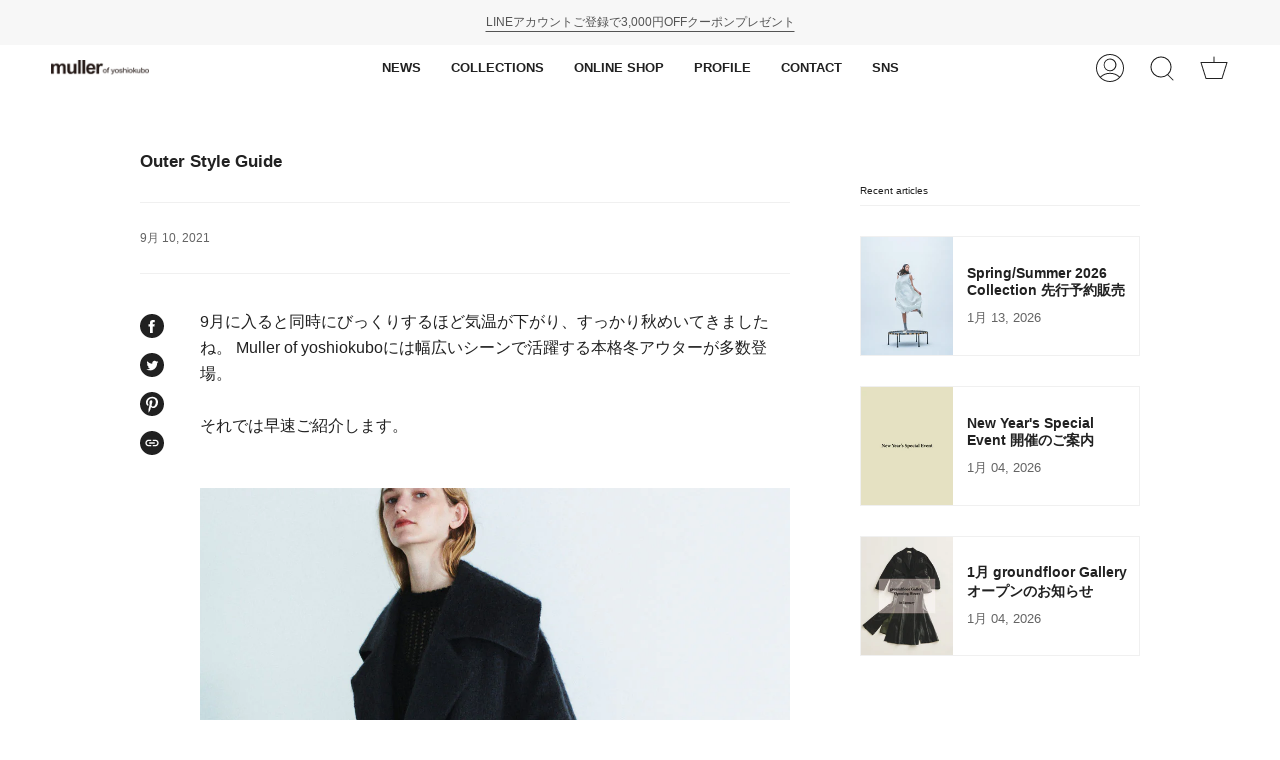

--- FILE ---
content_type: text/html; charset=utf-8
request_url: https://mullerofyoshiokubo.jp/blogs/news/outer-style-guide
body_size: 26263
content:
<!doctype html>
<html class="no-js no-touch supports-no-cookies" lang="ja">
<head>
  <meta charset="UTF-8">
  <meta name="viewport" content="width=device-width, initial-scale=1.0">
  <meta name="theme-color" content="#8191a4">
  <link rel="canonical" href="https://mullerofyoshiokubo.jp/blogs/news/outer-style-guide">

  <!-- ======================= Broadcast Theme V3.1.0 ========================= -->

  <link rel="preconnect" href="https://cdn.shopify.com" crossorigin>
  <link rel="preconnect" href="https://fonts.shopify.com" crossorigin>
  <link rel="preconnect" href="https://monorail-edge.shopifysvc.com" crossorigin>

  <link rel="preload" href="//mullerofyoshiokubo.jp/cdn/shop/t/13/assets/lazysizes.js?v=111431644619468174291643368540" as="script">
  <link rel="preload" href="//mullerofyoshiokubo.jp/cdn/shop/t/13/assets/vendor.js?v=54255692255079777131643368545" as="script">
  <link rel="preload" href="//mullerofyoshiokubo.jp/cdn/shop/t/13/assets/theme.js?v=6942488491397586041643368544" as="script">
  <link rel="preload" href="//mullerofyoshiokubo.jp/cdn/shop/t/13/assets/theme.css?v=113985279740008293751643368543" as="style"> 

  
    <link rel="shortcut icon" href="//mullerofyoshiokubo.jp/cdn/shop/files/muller-of-yoshiokubo-logo_69f70398-83d3-4f4d-9201-63d2ac3a56c2_32x32.png?v=1635494962" type="image/png" />
  

  <!-- Title and description ================================================ -->
  
  <title>
    
    アウタースタイルガイド｜muller of yoshiokubo(ミュラーオブヨシオクボ)公式通販｜幅広いシーンで活躍する本格冬アウター
    
    
    
  </title>

  
    <meta name="description" content="9月に入ると同時にびっくりするほど気温が下がり、すっかり秋めいてきましたね。 muller of yoshiokuboには幅広いシーンで活躍する本格冬アウターが多数登場。 それでは早速ご紹介します。 muller of yoshiokuboのオフィシャルECサイトです。5,000円以上ご注文で送料無料。ブランド直営店ならではの限定商品を多数取り扱っています。">
  

  <!-- /snippets/social-meta.liquid --><meta property="og:site_name" content="muller of yoshiokubo">
<meta property="og:url" content="https://mullerofyoshiokubo.jp/blogs/news/outer-style-guide">
<meta property="og:title" content="Outer Style Guide">
<meta property="og:type" content="article">
<meta property="og:description" content="9月に入ると同時にびっくりするほど気温が下がり、すっかり秋めいてきましたね。 Muller of yoshiokuboには幅広いシーンで活躍する本格冬アウターが多数登場。"><meta property="og:image" content="http://mullerofyoshiokubo.jp/cdn/shop/articles/top_8755d6de-3fd8-420b-b07a-8b6a0a2516cc.jpg?v=1760594370">
      <meta property="og:image:secure_url" content="https://mullerofyoshiokubo.jp/cdn/shop/articles/top_8755d6de-3fd8-420b-b07a-8b6a0a2516cc.jpg?v=1760594370">
      <meta property="og:image:height" content="1179">
      <meta property="og:image:width" content="1179">


<meta name="twitter:site" content="@">
<meta name="twitter:card" content="summary_large_image">
<meta name="twitter:title" content="Outer Style Guide">
<meta name="twitter:description" content="9月に入ると同時にびっくりするほど気温が下がり、すっかり秋めいてきましたね。 Muller of yoshiokuboには幅広いシーンで活躍する本格冬アウターが多数登場。">


  <!-- CSS ================================================================== -->

  <link href="//mullerofyoshiokubo.jp/cdn/shop/t/13/assets/font-settings.css?v=113124884597674432041759331895" rel="stylesheet" type="text/css" media="all" />

  
<style data-shopify>

:root {


---color-video-bg: #f2f2f2;


---color-bg: #ffffff;
---color-bg-secondary: #F7F7F7;
---color-bg-rgb: 255, 255, 255;

---color-text-dark: #000000;
---color-text: #212121;
---color-text-light: #646464;


/* === Opacity shades of grey ===*/
---color-a5:  rgba(33, 33, 33, 0.05);
---color-a10: rgba(33, 33, 33, 0.1);
---color-a15: rgba(33, 33, 33, 0.15);
---color-a20: rgba(33, 33, 33, 0.2);
---color-a25: rgba(33, 33, 33, 0.25);
---color-a30: rgba(33, 33, 33, 0.3);
---color-a35: rgba(33, 33, 33, 0.35);
---color-a40: rgba(33, 33, 33, 0.4);
---color-a45: rgba(33, 33, 33, 0.45);
---color-a50: rgba(33, 33, 33, 0.5);
---color-a55: rgba(33, 33, 33, 0.55);
---color-a60: rgba(33, 33, 33, 0.6);
---color-a65: rgba(33, 33, 33, 0.65);
---color-a70: rgba(33, 33, 33, 0.7);
---color-a75: rgba(33, 33, 33, 0.75);
---color-a80: rgba(33, 33, 33, 0.8);
---color-a85: rgba(33, 33, 33, 0.85);
---color-a90: rgba(33, 33, 33, 0.9);
---color-a95: rgba(33, 33, 33, 0.95);

---color-border: rgb(240, 240, 240);
---color-border-light: #f6f6f6;
---color-border-hairline: #f7f7f7;
---color-border-dark: #bdbdbd;/* === Bright color ===*/
---color-primary: #212121;
---color-primary-hover: #000000;
---color-primary-fade: rgba(33, 33, 33, 0.05);
---color-primary-fade-hover: rgba(33, 33, 33, 0.1);---color-primary-opposite: #ffffff;


/* === Secondary Color ===*/
---color-secondary: #8191a4;
---color-secondary-hover: #506a89;
---color-secondary-fade: rgba(129, 145, 164, 0.05);
---color-secondary-fade-hover: rgba(129, 145, 164, 0.1);---color-secondary-opposite: #ffffff;


/* === link Color ===*/
---color-link: #212121;
---color-link-hover: #bcb2a8;
---color-link-fade: rgba(33, 33, 33, 0.05);
---color-link-fade-hover: rgba(33, 33, 33, 0.1);---color-link-opposite: #ffffff;


/* === Product grid sale tags ===*/
---color-sale-bg: #ffffff;
---color-sale-text: #212121;---color-sale-text-secondary: #212121;

/* === Product grid badges ===*/
---color-badge-bg: #ffffff;
---color-badge-text: #212121;

/* === Helper colors for form error states ===*/
---color-error: var(---color-primary);
---color-error-bg: var(---color-primary-fade);



  ---radius: 0px;
  ---radius-sm: 0px;


---color-announcement-bg: #ffffff;
---color-announcement-text: #ab8c52;
---color-announcement-border: #e6ddcb;

---color-header-bg: #ffffff;
---color-header-link: #212121;
---color-header-link-hover: #c5aa76;

---color-menu-bg: #ffffff;
---color-menu-border: #ffffff;
---color-menu-link: #212121;
---color-menu-link-hover: #c5aa76;
---color-submenu-bg: #ffffff;
---color-submenu-link: #212121;
---color-submenu-link-hover: #0d51fd;
---color-menu-transparent: #ffffff;

---color-footer-bg: #ffffff;
---color-footer-text: #212121;
---color-footer-link: #212121;
---color-footer-link-hover: #212121;
---color-footer-border: #212121;

/* === Custom Cursor ===*/

--icon-zoom-in: url( "//mullerofyoshiokubo.jp/cdn/shop/t/13/assets/icon-zoom-in.svg?v=126996651526054293301643368539" );
--icon-zoom-out: url( "//mullerofyoshiokubo.jp/cdn/shop/t/13/assets/icon-zoom-out.svg?v=128675709041987423641643368539" );

/* === Typography ===*/
---product-grid-aspect-ratio: 120.0%;
---product-grid-size-piece: 12.0;


---font-weight-body: 400;
---font-weight-body-bold: 700;

---font-stack-body: Helvetica, Arial, sans-serif;
---font-style-body: normal;
---font-adjust-body: 0.9;

---font-weight-heading: 400;
---font-weight-heading-bold: 700;

---font-stack-heading: Helvetica, Arial, sans-serif;
---font-style-heading: normal;
---font-adjust-heading: 0.6;

---font-stack-nav: Helvetica, Arial, sans-serif;
---font-style-nav: normal;
---font-adjust-nav: 0.9;

---font-weight-nav: 400;
---font-weight-nav-bold: 700;

---font-size-base: 0.9rem;
---font-size-base-percent: 0.9;

---ico-select: url("//mullerofyoshiokubo.jp/cdn/shop/t/13/assets/ico-select.svg?v=115630813262522069291643368538");


/* === Parallax ===*/
---parallax-strength-min: 120.0%;
---parallax-strength-max: 130.0%;



}

</style>


  <link href="//mullerofyoshiokubo.jp/cdn/shop/t/13/assets/theme.css?v=113985279740008293751643368543" rel="stylesheet" type="text/css" media="all" />

  <script>
    if (window.navigator.userAgent.indexOf('MSIE ') > 0 || window.navigator.userAgent.indexOf('Trident/') > 0) {
      document.documentElement.className = document.documentElement.className + ' ie';

      var scripts = document.getElementsByTagName('script')[0];
      var polyfill = document.createElement("script");
      polyfill.defer = true;
      polyfill.src = "//mullerofyoshiokubo.jp/cdn/shop/t/13/assets/ie11.js?v=144489047535103983231643368539";

      scripts.parentNode.insertBefore(polyfill, scripts);
    } else {
      document.documentElement.className = document.documentElement.className.replace('no-js', 'js');
    }

    window.lazySizesConfig = window.lazySizesConfig || {};
    window.lazySizesConfig.preloadAfterLoad = true;

    
    

    

    

    let root = '/';
    if (root[root.length - 1] !== '/') {
      root = `${root}/`;
    }

    window.theme = {
      routes: {
        root: root,
        cart: '/cart',
        cart_add_url: '/cart/add',
        product_recommendations_url: '/recommendations/products',
        search_url: '/search'
      },
      assets: {
        photoswipe: '//mullerofyoshiokubo.jp/cdn/shop/t/13/assets/photoswipe.js?v=12261563163868600691643368541',
        smoothscroll: '//mullerofyoshiokubo.jp/cdn/shop/t/13/assets/smoothscroll.js?v=37906625415260927261643368542',
        swatches: '//mullerofyoshiokubo.jp/cdn/shop/t/13/assets/swatches.json?v=153762849283573572451643368542',
        base: "//mullerofyoshiokubo.jp/cdn/shop/t/13/assets/",
        no_image: "//mullerofyoshiokubo.jp/cdn/shopifycloud/storefront/assets/no-image-2048-a2addb12_1024x.gif",
      },
      strings: {
        addToCart: "カートに追加",
        soldOut: "Sold Out",
        from: "From",
        preOrder: "Pre-order",
        unavailable: "Unavailable",
        unitPrice: "Unit price",
        unitPriceSeparator: "per",
        resultsFor: "Results for",
        noResultsFor: "No results for",
        shippingCalcSubmitButton: "Calculate shipping",
        shippingCalcSubmitButtonDisabled: "Calculating...",
        selectValue: "Select value",
        oneColor: "color",
        otherColor: "colors",
        upsellAddToCart: "Add",
        free: "Free"
      },
      customerLoggedIn: false,
      moneyWithCurrencyFormat: "¥{{amount_no_decimals}} JPY",
      moneyFormat: "¥{{amount_no_decimals}}",
      cartDrawerEnabled:true,
      enableQuickAdd: false,
      swatchLabels: ["Color"," Colour"],
      showFirstSwatch: false,
      transparentHeader: false,
      info: {
        name: 'broadcast'
      },
      version: '3.1.0'
    };
  </script>

  
    <script src="//mullerofyoshiokubo.jp/cdn/shopifycloud/storefront/assets/themes_support/shopify_common-5f594365.js" defer="defer"></script>
  

  <!-- Theme Javascript ============================================================== -->
  <script src="//mullerofyoshiokubo.jp/cdn/shop/t/13/assets/lazysizes.js?v=111431644619468174291643368540" async="async"></script>
  <script src="//mullerofyoshiokubo.jp/cdn/shop/t/13/assets/vendor.js?v=54255692255079777131643368545" defer="defer"></script>
  <script src="//mullerofyoshiokubo.jp/cdn/shop/t/13/assets/theme.js?v=6942488491397586041643368544" defer="defer"></script>

  <!-- Shopify app scripts =========================================================== -->

  <script>window.performance && window.performance.mark && window.performance.mark('shopify.content_for_header.start');</script><meta name="facebook-domain-verification" content="658yyn0pr7z6jfsisbii9diik31oec">
<meta name="facebook-domain-verification" content="hoq1mn2phga48qgg0b6b2up9vo8fhk">
<meta id="shopify-digital-wallet" name="shopify-digital-wallet" content="/6107693138/digital_wallets/dialog">
<meta name="shopify-checkout-api-token" content="23d37fe39ac595954dbe9760732bd311">
<link rel="alternate" type="application/atom+xml" title="Feed" href="/blogs/news.atom" />
<script async="async" src="/checkouts/internal/preloads.js?locale=ja-JP"></script>
<link rel="preconnect" href="https://shop.app" crossorigin="anonymous">
<script async="async" src="https://shop.app/checkouts/internal/preloads.js?locale=ja-JP&shop_id=6107693138" crossorigin="anonymous"></script>
<script id="apple-pay-shop-capabilities" type="application/json">{"shopId":6107693138,"countryCode":"JP","currencyCode":"JPY","merchantCapabilities":["supports3DS"],"merchantId":"gid:\/\/shopify\/Shop\/6107693138","merchantName":"muller of yoshiokubo","requiredBillingContactFields":["postalAddress","email","phone"],"requiredShippingContactFields":["postalAddress","email","phone"],"shippingType":"shipping","supportedNetworks":["visa","masterCard","amex"],"total":{"type":"pending","label":"muller of yoshiokubo","amount":"1.00"},"shopifyPaymentsEnabled":true,"supportsSubscriptions":true}</script>
<script id="shopify-features" type="application/json">{"accessToken":"23d37fe39ac595954dbe9760732bd311","betas":["rich-media-storefront-analytics"],"domain":"mullerofyoshiokubo.jp","predictiveSearch":false,"shopId":6107693138,"locale":"ja"}</script>
<script>var Shopify = Shopify || {};
Shopify.shop = "https-mullerofyoshiokubo-jp.myshopify.com";
Shopify.locale = "ja";
Shopify.currency = {"active":"JPY","rate":"1.0"};
Shopify.country = "JP";
Shopify.theme = {"name":"Broadcast","id":120836456530,"schema_name":"Broadcast","schema_version":"3.1.0","theme_store_id":868,"role":"main"};
Shopify.theme.handle = "null";
Shopify.theme.style = {"id":null,"handle":null};
Shopify.cdnHost = "mullerofyoshiokubo.jp/cdn";
Shopify.routes = Shopify.routes || {};
Shopify.routes.root = "/";</script>
<script type="module">!function(o){(o.Shopify=o.Shopify||{}).modules=!0}(window);</script>
<script>!function(o){function n(){var o=[];function n(){o.push(Array.prototype.slice.apply(arguments))}return n.q=o,n}var t=o.Shopify=o.Shopify||{};t.loadFeatures=n(),t.autoloadFeatures=n()}(window);</script>
<script>
  window.ShopifyPay = window.ShopifyPay || {};
  window.ShopifyPay.apiHost = "shop.app\/pay";
  window.ShopifyPay.redirectState = null;
</script>
<script id="shop-js-analytics" type="application/json">{"pageType":"article"}</script>
<script defer="defer" async type="module" src="//mullerofyoshiokubo.jp/cdn/shopifycloud/shop-js/modules/v2/client.init-shop-cart-sync_0MstufBG.ja.esm.js"></script>
<script defer="defer" async type="module" src="//mullerofyoshiokubo.jp/cdn/shopifycloud/shop-js/modules/v2/chunk.common_jll-23Z1.esm.js"></script>
<script defer="defer" async type="module" src="//mullerofyoshiokubo.jp/cdn/shopifycloud/shop-js/modules/v2/chunk.modal_HXih6-AF.esm.js"></script>
<script type="module">
  await import("//mullerofyoshiokubo.jp/cdn/shopifycloud/shop-js/modules/v2/client.init-shop-cart-sync_0MstufBG.ja.esm.js");
await import("//mullerofyoshiokubo.jp/cdn/shopifycloud/shop-js/modules/v2/chunk.common_jll-23Z1.esm.js");
await import("//mullerofyoshiokubo.jp/cdn/shopifycloud/shop-js/modules/v2/chunk.modal_HXih6-AF.esm.js");

  window.Shopify.SignInWithShop?.initShopCartSync?.({"fedCMEnabled":true,"windoidEnabled":true});

</script>
<script>
  window.Shopify = window.Shopify || {};
  if (!window.Shopify.featureAssets) window.Shopify.featureAssets = {};
  window.Shopify.featureAssets['shop-js'] = {"shop-cart-sync":["modules/v2/client.shop-cart-sync_DN7iwvRY.ja.esm.js","modules/v2/chunk.common_jll-23Z1.esm.js","modules/v2/chunk.modal_HXih6-AF.esm.js"],"init-fed-cm":["modules/v2/client.init-fed-cm_DmZOWWut.ja.esm.js","modules/v2/chunk.common_jll-23Z1.esm.js","modules/v2/chunk.modal_HXih6-AF.esm.js"],"shop-cash-offers":["modules/v2/client.shop-cash-offers_HFfvn_Gz.ja.esm.js","modules/v2/chunk.common_jll-23Z1.esm.js","modules/v2/chunk.modal_HXih6-AF.esm.js"],"shop-login-button":["modules/v2/client.shop-login-button_BVN3pvk0.ja.esm.js","modules/v2/chunk.common_jll-23Z1.esm.js","modules/v2/chunk.modal_HXih6-AF.esm.js"],"pay-button":["modules/v2/client.pay-button_CyS_4GVi.ja.esm.js","modules/v2/chunk.common_jll-23Z1.esm.js","modules/v2/chunk.modal_HXih6-AF.esm.js"],"shop-button":["modules/v2/client.shop-button_zh22db91.ja.esm.js","modules/v2/chunk.common_jll-23Z1.esm.js","modules/v2/chunk.modal_HXih6-AF.esm.js"],"avatar":["modules/v2/client.avatar_BTnouDA3.ja.esm.js"],"init-windoid":["modules/v2/client.init-windoid_BlVJIuJ5.ja.esm.js","modules/v2/chunk.common_jll-23Z1.esm.js","modules/v2/chunk.modal_HXih6-AF.esm.js"],"init-shop-for-new-customer-accounts":["modules/v2/client.init-shop-for-new-customer-accounts_BqzwtUK7.ja.esm.js","modules/v2/client.shop-login-button_BVN3pvk0.ja.esm.js","modules/v2/chunk.common_jll-23Z1.esm.js","modules/v2/chunk.modal_HXih6-AF.esm.js"],"init-shop-email-lookup-coordinator":["modules/v2/client.init-shop-email-lookup-coordinator_DKDv3hKi.ja.esm.js","modules/v2/chunk.common_jll-23Z1.esm.js","modules/v2/chunk.modal_HXih6-AF.esm.js"],"init-shop-cart-sync":["modules/v2/client.init-shop-cart-sync_0MstufBG.ja.esm.js","modules/v2/chunk.common_jll-23Z1.esm.js","modules/v2/chunk.modal_HXih6-AF.esm.js"],"shop-toast-manager":["modules/v2/client.shop-toast-manager_BkVvTGW3.ja.esm.js","modules/v2/chunk.common_jll-23Z1.esm.js","modules/v2/chunk.modal_HXih6-AF.esm.js"],"init-customer-accounts":["modules/v2/client.init-customer-accounts_CZbUHFPX.ja.esm.js","modules/v2/client.shop-login-button_BVN3pvk0.ja.esm.js","modules/v2/chunk.common_jll-23Z1.esm.js","modules/v2/chunk.modal_HXih6-AF.esm.js"],"init-customer-accounts-sign-up":["modules/v2/client.init-customer-accounts-sign-up_C0QA8nCd.ja.esm.js","modules/v2/client.shop-login-button_BVN3pvk0.ja.esm.js","modules/v2/chunk.common_jll-23Z1.esm.js","modules/v2/chunk.modal_HXih6-AF.esm.js"],"shop-follow-button":["modules/v2/client.shop-follow-button_CSkbpFfm.ja.esm.js","modules/v2/chunk.common_jll-23Z1.esm.js","modules/v2/chunk.modal_HXih6-AF.esm.js"],"checkout-modal":["modules/v2/client.checkout-modal_rYdHFJTE.ja.esm.js","modules/v2/chunk.common_jll-23Z1.esm.js","modules/v2/chunk.modal_HXih6-AF.esm.js"],"shop-login":["modules/v2/client.shop-login_DeXIozZF.ja.esm.js","modules/v2/chunk.common_jll-23Z1.esm.js","modules/v2/chunk.modal_HXih6-AF.esm.js"],"lead-capture":["modules/v2/client.lead-capture_DGEoeVgo.ja.esm.js","modules/v2/chunk.common_jll-23Z1.esm.js","modules/v2/chunk.modal_HXih6-AF.esm.js"],"payment-terms":["modules/v2/client.payment-terms_BXPcfuME.ja.esm.js","modules/v2/chunk.common_jll-23Z1.esm.js","modules/v2/chunk.modal_HXih6-AF.esm.js"]};
</script>
<script>(function() {
  var isLoaded = false;
  function asyncLoad() {
    if (isLoaded) return;
    isLoaded = true;
    var urls = ["https:\/\/cdn.weglot.com\/weglot_script_tag.js?shop=https-mullerofyoshiokubo-jp.myshopify.com","\/\/cdn.shopify.com\/proxy\/c1d678dc7cf1202f5853dcd0321a00ea5dbe447207abf45e4cf984e5edae738a\/shippingmanagerprod.z11.web.core.windows.net\/https-mullerofyoshiokubo-jp.myshopify.com_haiso_datetimespecific.js?v=20211104173635\u0026shop=https-mullerofyoshiokubo-jp.myshopify.com\u0026sp-cache-control=cHVibGljLCBtYXgtYWdlPTkwMA","\/\/cdn.shopify.com\/proxy\/42f7f75f24244b2f1d7a568bfc8185cd8a1168d472ef997e65ee408c71f27c7e\/shippingmanagerprod.z11.web.core.windows.net\/https-mullerofyoshiokubo-jp.myshopify.com_haiso_datetimespecific.js?v=20211104173636\u0026shop=https-mullerofyoshiokubo-jp.myshopify.com\u0026sp-cache-control=cHVibGljLCBtYXgtYWdlPTkwMA","https:\/\/cdn.omiseconnect.jp\/plugin\/js\/shopify_shop.js?shop=https-mullerofyoshiokubo-jp.myshopify.com"];
    for (var i = 0; i < urls.length; i++) {
      var s = document.createElement('script');
      s.type = 'text/javascript';
      s.async = true;
      s.src = urls[i];
      var x = document.getElementsByTagName('script')[0];
      x.parentNode.insertBefore(s, x);
    }
  };
  if(window.attachEvent) {
    window.attachEvent('onload', asyncLoad);
  } else {
    window.addEventListener('load', asyncLoad, false);
  }
})();</script>
<script id="__st">var __st={"a":6107693138,"offset":32400,"reqid":"e5a9142c-8aa8-4012-bb45-299988675618-1769158948","pageurl":"mullerofyoshiokubo.jp\/blogs\/news\/outer-style-guide","s":"articles-556197281874","u":"1927cae31b85","p":"article","rtyp":"article","rid":556197281874};</script>
<script>window.ShopifyPaypalV4VisibilityTracking = true;</script>
<script id="captcha-bootstrap">!function(){'use strict';const t='contact',e='account',n='new_comment',o=[[t,t],['blogs',n],['comments',n],[t,'customer']],c=[[e,'customer_login'],[e,'guest_login'],[e,'recover_customer_password'],[e,'create_customer']],r=t=>t.map((([t,e])=>`form[action*='/${t}']:not([data-nocaptcha='true']) input[name='form_type'][value='${e}']`)).join(','),a=t=>()=>t?[...document.querySelectorAll(t)].map((t=>t.form)):[];function s(){const t=[...o],e=r(t);return a(e)}const i='password',u='form_key',d=['recaptcha-v3-token','g-recaptcha-response','h-captcha-response',i],f=()=>{try{return window.sessionStorage}catch{return}},m='__shopify_v',_=t=>t.elements[u];function p(t,e,n=!1){try{const o=window.sessionStorage,c=JSON.parse(o.getItem(e)),{data:r}=function(t){const{data:e,action:n}=t;return t[m]||n?{data:e,action:n}:{data:t,action:n}}(c);for(const[e,n]of Object.entries(r))t.elements[e]&&(t.elements[e].value=n);n&&o.removeItem(e)}catch(o){console.error('form repopulation failed',{error:o})}}const l='form_type',E='cptcha';function T(t){t.dataset[E]=!0}const w=window,h=w.document,L='Shopify',v='ce_forms',y='captcha';let A=!1;((t,e)=>{const n=(g='f06e6c50-85a8-45c8-87d0-21a2b65856fe',I='https://cdn.shopify.com/shopifycloud/storefront-forms-hcaptcha/ce_storefront_forms_captcha_hcaptcha.v1.5.2.iife.js',D={infoText:'hCaptchaによる保護',privacyText:'プライバシー',termsText:'利用規約'},(t,e,n)=>{const o=w[L][v],c=o.bindForm;if(c)return c(t,g,e,D).then(n);var r;o.q.push([[t,g,e,D],n]),r=I,A||(h.body.append(Object.assign(h.createElement('script'),{id:'captcha-provider',async:!0,src:r})),A=!0)});var g,I,D;w[L]=w[L]||{},w[L][v]=w[L][v]||{},w[L][v].q=[],w[L][y]=w[L][y]||{},w[L][y].protect=function(t,e){n(t,void 0,e),T(t)},Object.freeze(w[L][y]),function(t,e,n,w,h,L){const[v,y,A,g]=function(t,e,n){const i=e?o:[],u=t?c:[],d=[...i,...u],f=r(d),m=r(i),_=r(d.filter((([t,e])=>n.includes(e))));return[a(f),a(m),a(_),s()]}(w,h,L),I=t=>{const e=t.target;return e instanceof HTMLFormElement?e:e&&e.form},D=t=>v().includes(t);t.addEventListener('submit',(t=>{const e=I(t);if(!e)return;const n=D(e)&&!e.dataset.hcaptchaBound&&!e.dataset.recaptchaBound,o=_(e),c=g().includes(e)&&(!o||!o.value);(n||c)&&t.preventDefault(),c&&!n&&(function(t){try{if(!f())return;!function(t){const e=f();if(!e)return;const n=_(t);if(!n)return;const o=n.value;o&&e.removeItem(o)}(t);const e=Array.from(Array(32),(()=>Math.random().toString(36)[2])).join('');!function(t,e){_(t)||t.append(Object.assign(document.createElement('input'),{type:'hidden',name:u})),t.elements[u].value=e}(t,e),function(t,e){const n=f();if(!n)return;const o=[...t.querySelectorAll(`input[type='${i}']`)].map((({name:t})=>t)),c=[...d,...o],r={};for(const[a,s]of new FormData(t).entries())c.includes(a)||(r[a]=s);n.setItem(e,JSON.stringify({[m]:1,action:t.action,data:r}))}(t,e)}catch(e){console.error('failed to persist form',e)}}(e),e.submit())}));const S=(t,e)=>{t&&!t.dataset[E]&&(n(t,e.some((e=>e===t))),T(t))};for(const o of['focusin','change'])t.addEventListener(o,(t=>{const e=I(t);D(e)&&S(e,y())}));const B=e.get('form_key'),M=e.get(l),P=B&&M;t.addEventListener('DOMContentLoaded',(()=>{const t=y();if(P)for(const e of t)e.elements[l].value===M&&p(e,B);[...new Set([...A(),...v().filter((t=>'true'===t.dataset.shopifyCaptcha))])].forEach((e=>S(e,t)))}))}(h,new URLSearchParams(w.location.search),n,t,e,['guest_login'])})(!0,!0)}();</script>
<script integrity="sha256-4kQ18oKyAcykRKYeNunJcIwy7WH5gtpwJnB7kiuLZ1E=" data-source-attribution="shopify.loadfeatures" defer="defer" src="//mullerofyoshiokubo.jp/cdn/shopifycloud/storefront/assets/storefront/load_feature-a0a9edcb.js" crossorigin="anonymous"></script>
<script crossorigin="anonymous" defer="defer" src="//mullerofyoshiokubo.jp/cdn/shopifycloud/storefront/assets/shopify_pay/storefront-65b4c6d7.js?v=20250812"></script>
<script data-source-attribution="shopify.dynamic_checkout.dynamic.init">var Shopify=Shopify||{};Shopify.PaymentButton=Shopify.PaymentButton||{isStorefrontPortableWallets:!0,init:function(){window.Shopify.PaymentButton.init=function(){};var t=document.createElement("script");t.src="https://mullerofyoshiokubo.jp/cdn/shopifycloud/portable-wallets/latest/portable-wallets.ja.js",t.type="module",document.head.appendChild(t)}};
</script>
<script data-source-attribution="shopify.dynamic_checkout.buyer_consent">
  function portableWalletsHideBuyerConsent(e){var t=document.getElementById("shopify-buyer-consent"),n=document.getElementById("shopify-subscription-policy-button");t&&n&&(t.classList.add("hidden"),t.setAttribute("aria-hidden","true"),n.removeEventListener("click",e))}function portableWalletsShowBuyerConsent(e){var t=document.getElementById("shopify-buyer-consent"),n=document.getElementById("shopify-subscription-policy-button");t&&n&&(t.classList.remove("hidden"),t.removeAttribute("aria-hidden"),n.addEventListener("click",e))}window.Shopify?.PaymentButton&&(window.Shopify.PaymentButton.hideBuyerConsent=portableWalletsHideBuyerConsent,window.Shopify.PaymentButton.showBuyerConsent=portableWalletsShowBuyerConsent);
</script>
<script data-source-attribution="shopify.dynamic_checkout.cart.bootstrap">document.addEventListener("DOMContentLoaded",(function(){function t(){return document.querySelector("shopify-accelerated-checkout-cart, shopify-accelerated-checkout")}if(t())Shopify.PaymentButton.init();else{new MutationObserver((function(e,n){t()&&(Shopify.PaymentButton.init(),n.disconnect())})).observe(document.body,{childList:!0,subtree:!0})}}));
</script>
<link id="shopify-accelerated-checkout-styles" rel="stylesheet" media="screen" href="https://mullerofyoshiokubo.jp/cdn/shopifycloud/portable-wallets/latest/accelerated-checkout-backwards-compat.css" crossorigin="anonymous">
<style id="shopify-accelerated-checkout-cart">
        #shopify-buyer-consent {
  margin-top: 1em;
  display: inline-block;
  width: 100%;
}

#shopify-buyer-consent.hidden {
  display: none;
}

#shopify-subscription-policy-button {
  background: none;
  border: none;
  padding: 0;
  text-decoration: underline;
  font-size: inherit;
  cursor: pointer;
}

#shopify-subscription-policy-button::before {
  box-shadow: none;
}

      </style>

<script>window.performance && window.performance.mark && window.performance.mark('shopify.content_for_header.end');</script>
<script src="https://cdn.shopify.com/extensions/019b9265-8bdc-7cfe-94f6-6bb216134310/shopify-app-14/assets/main.js" type="text/javascript" defer="defer"></script>
<link href="https://cdn.shopify.com/extensions/019b9265-8bdc-7cfe-94f6-6bb216134310/shopify-app-14/assets/restock_nc.css" rel="stylesheet" type="text/css" media="all">
<link href="https://monorail-edge.shopifysvc.com" rel="dns-prefetch">
<script>(function(){if ("sendBeacon" in navigator && "performance" in window) {try {var session_token_from_headers = performance.getEntriesByType('navigation')[0].serverTiming.find(x => x.name == '_s').description;} catch {var session_token_from_headers = undefined;}var session_cookie_matches = document.cookie.match(/_shopify_s=([^;]*)/);var session_token_from_cookie = session_cookie_matches && session_cookie_matches.length === 2 ? session_cookie_matches[1] : "";var session_token = session_token_from_headers || session_token_from_cookie || "";function handle_abandonment_event(e) {var entries = performance.getEntries().filter(function(entry) {return /monorail-edge.shopifysvc.com/.test(entry.name);});if (!window.abandonment_tracked && entries.length === 0) {window.abandonment_tracked = true;var currentMs = Date.now();var navigation_start = performance.timing.navigationStart;var payload = {shop_id: 6107693138,url: window.location.href,navigation_start,duration: currentMs - navigation_start,session_token,page_type: "article"};window.navigator.sendBeacon("https://monorail-edge.shopifysvc.com/v1/produce", JSON.stringify({schema_id: "online_store_buyer_site_abandonment/1.1",payload: payload,metadata: {event_created_at_ms: currentMs,event_sent_at_ms: currentMs}}));}}window.addEventListener('pagehide', handle_abandonment_event);}}());</script>
<script id="web-pixels-manager-setup">(function e(e,d,r,n,o){if(void 0===o&&(o={}),!Boolean(null===(a=null===(i=window.Shopify)||void 0===i?void 0:i.analytics)||void 0===a?void 0:a.replayQueue)){var i,a;window.Shopify=window.Shopify||{};var t=window.Shopify;t.analytics=t.analytics||{};var s=t.analytics;s.replayQueue=[],s.publish=function(e,d,r){return s.replayQueue.push([e,d,r]),!0};try{self.performance.mark("wpm:start")}catch(e){}var l=function(){var e={modern:/Edge?\/(1{2}[4-9]|1[2-9]\d|[2-9]\d{2}|\d{4,})\.\d+(\.\d+|)|Firefox\/(1{2}[4-9]|1[2-9]\d|[2-9]\d{2}|\d{4,})\.\d+(\.\d+|)|Chrom(ium|e)\/(9{2}|\d{3,})\.\d+(\.\d+|)|(Maci|X1{2}).+ Version\/(15\.\d+|(1[6-9]|[2-9]\d|\d{3,})\.\d+)([,.]\d+|)( \(\w+\)|)( Mobile\/\w+|) Safari\/|Chrome.+OPR\/(9{2}|\d{3,})\.\d+\.\d+|(CPU[ +]OS|iPhone[ +]OS|CPU[ +]iPhone|CPU IPhone OS|CPU iPad OS)[ +]+(15[._]\d+|(1[6-9]|[2-9]\d|\d{3,})[._]\d+)([._]\d+|)|Android:?[ /-](13[3-9]|1[4-9]\d|[2-9]\d{2}|\d{4,})(\.\d+|)(\.\d+|)|Android.+Firefox\/(13[5-9]|1[4-9]\d|[2-9]\d{2}|\d{4,})\.\d+(\.\d+|)|Android.+Chrom(ium|e)\/(13[3-9]|1[4-9]\d|[2-9]\d{2}|\d{4,})\.\d+(\.\d+|)|SamsungBrowser\/([2-9]\d|\d{3,})\.\d+/,legacy:/Edge?\/(1[6-9]|[2-9]\d|\d{3,})\.\d+(\.\d+|)|Firefox\/(5[4-9]|[6-9]\d|\d{3,})\.\d+(\.\d+|)|Chrom(ium|e)\/(5[1-9]|[6-9]\d|\d{3,})\.\d+(\.\d+|)([\d.]+$|.*Safari\/(?![\d.]+ Edge\/[\d.]+$))|(Maci|X1{2}).+ Version\/(10\.\d+|(1[1-9]|[2-9]\d|\d{3,})\.\d+)([,.]\d+|)( \(\w+\)|)( Mobile\/\w+|) Safari\/|Chrome.+OPR\/(3[89]|[4-9]\d|\d{3,})\.\d+\.\d+|(CPU[ +]OS|iPhone[ +]OS|CPU[ +]iPhone|CPU IPhone OS|CPU iPad OS)[ +]+(10[._]\d+|(1[1-9]|[2-9]\d|\d{3,})[._]\d+)([._]\d+|)|Android:?[ /-](13[3-9]|1[4-9]\d|[2-9]\d{2}|\d{4,})(\.\d+|)(\.\d+|)|Mobile Safari.+OPR\/([89]\d|\d{3,})\.\d+\.\d+|Android.+Firefox\/(13[5-9]|1[4-9]\d|[2-9]\d{2}|\d{4,})\.\d+(\.\d+|)|Android.+Chrom(ium|e)\/(13[3-9]|1[4-9]\d|[2-9]\d{2}|\d{4,})\.\d+(\.\d+|)|Android.+(UC? ?Browser|UCWEB|U3)[ /]?(15\.([5-9]|\d{2,})|(1[6-9]|[2-9]\d|\d{3,})\.\d+)\.\d+|SamsungBrowser\/(5\.\d+|([6-9]|\d{2,})\.\d+)|Android.+MQ{2}Browser\/(14(\.(9|\d{2,})|)|(1[5-9]|[2-9]\d|\d{3,})(\.\d+|))(\.\d+|)|K[Aa][Ii]OS\/(3\.\d+|([4-9]|\d{2,})\.\d+)(\.\d+|)/},d=e.modern,r=e.legacy,n=navigator.userAgent;return n.match(d)?"modern":n.match(r)?"legacy":"unknown"}(),u="modern"===l?"modern":"legacy",c=(null!=n?n:{modern:"",legacy:""})[u],f=function(e){return[e.baseUrl,"/wpm","/b",e.hashVersion,"modern"===e.buildTarget?"m":"l",".js"].join("")}({baseUrl:d,hashVersion:r,buildTarget:u}),m=function(e){var d=e.version,r=e.bundleTarget,n=e.surface,o=e.pageUrl,i=e.monorailEndpoint;return{emit:function(e){var a=e.status,t=e.errorMsg,s=(new Date).getTime(),l=JSON.stringify({metadata:{event_sent_at_ms:s},events:[{schema_id:"web_pixels_manager_load/3.1",payload:{version:d,bundle_target:r,page_url:o,status:a,surface:n,error_msg:t},metadata:{event_created_at_ms:s}}]});if(!i)return console&&console.warn&&console.warn("[Web Pixels Manager] No Monorail endpoint provided, skipping logging."),!1;try{return self.navigator.sendBeacon.bind(self.navigator)(i,l)}catch(e){}var u=new XMLHttpRequest;try{return u.open("POST",i,!0),u.setRequestHeader("Content-Type","text/plain"),u.send(l),!0}catch(e){return console&&console.warn&&console.warn("[Web Pixels Manager] Got an unhandled error while logging to Monorail."),!1}}}}({version:r,bundleTarget:l,surface:e.surface,pageUrl:self.location.href,monorailEndpoint:e.monorailEndpoint});try{o.browserTarget=l,function(e){var d=e.src,r=e.async,n=void 0===r||r,o=e.onload,i=e.onerror,a=e.sri,t=e.scriptDataAttributes,s=void 0===t?{}:t,l=document.createElement("script"),u=document.querySelector("head"),c=document.querySelector("body");if(l.async=n,l.src=d,a&&(l.integrity=a,l.crossOrigin="anonymous"),s)for(var f in s)if(Object.prototype.hasOwnProperty.call(s,f))try{l.dataset[f]=s[f]}catch(e){}if(o&&l.addEventListener("load",o),i&&l.addEventListener("error",i),u)u.appendChild(l);else{if(!c)throw new Error("Did not find a head or body element to append the script");c.appendChild(l)}}({src:f,async:!0,onload:function(){if(!function(){var e,d;return Boolean(null===(d=null===(e=window.Shopify)||void 0===e?void 0:e.analytics)||void 0===d?void 0:d.initialized)}()){var d=window.webPixelsManager.init(e)||void 0;if(d){var r=window.Shopify.analytics;r.replayQueue.forEach((function(e){var r=e[0],n=e[1],o=e[2];d.publishCustomEvent(r,n,o)})),r.replayQueue=[],r.publish=d.publishCustomEvent,r.visitor=d.visitor,r.initialized=!0}}},onerror:function(){return m.emit({status:"failed",errorMsg:"".concat(f," has failed to load")})},sri:function(e){var d=/^sha384-[A-Za-z0-9+/=]+$/;return"string"==typeof e&&d.test(e)}(c)?c:"",scriptDataAttributes:o}),m.emit({status:"loading"})}catch(e){m.emit({status:"failed",errorMsg:(null==e?void 0:e.message)||"Unknown error"})}}})({shopId: 6107693138,storefrontBaseUrl: "https://mullerofyoshiokubo.jp",extensionsBaseUrl: "https://extensions.shopifycdn.com/cdn/shopifycloud/web-pixels-manager",monorailEndpoint: "https://monorail-edge.shopifysvc.com/unstable/produce_batch",surface: "storefront-renderer",enabledBetaFlags: ["2dca8a86"],webPixelsConfigList: [{"id":"598114386","configuration":"{\"shopId\":\"6107693138\"}","eventPayloadVersion":"v1","runtimeContext":"STRICT","scriptVersion":"d0f9d56571adb8bed368f15f420158f9","type":"APP","apiClientId":19576455169,"privacyPurposes":["ANALYTICS","MARKETING","SALE_OF_DATA"],"dataSharingAdjustments":{"protectedCustomerApprovalScopes":["read_customer_email","read_customer_name","read_customer_personal_data","read_customer_phone"]}},{"id":"337248338","configuration":"{\"config\":\"{\\\"pixel_id\\\":\\\"G-FHYRXPGQZD\\\",\\\"gtag_events\\\":[{\\\"type\\\":\\\"purchase\\\",\\\"action_label\\\":\\\"G-FHYRXPGQZD\\\"},{\\\"type\\\":\\\"page_view\\\",\\\"action_label\\\":\\\"G-FHYRXPGQZD\\\"},{\\\"type\\\":\\\"view_item\\\",\\\"action_label\\\":\\\"G-FHYRXPGQZD\\\"},{\\\"type\\\":\\\"search\\\",\\\"action_label\\\":\\\"G-FHYRXPGQZD\\\"},{\\\"type\\\":\\\"add_to_cart\\\",\\\"action_label\\\":\\\"G-FHYRXPGQZD\\\"},{\\\"type\\\":\\\"begin_checkout\\\",\\\"action_label\\\":\\\"G-FHYRXPGQZD\\\"},{\\\"type\\\":\\\"add_payment_info\\\",\\\"action_label\\\":\\\"G-FHYRXPGQZD\\\"}],\\\"enable_monitoring_mode\\\":false}\"}","eventPayloadVersion":"v1","runtimeContext":"OPEN","scriptVersion":"b2a88bafab3e21179ed38636efcd8a93","type":"APP","apiClientId":1780363,"privacyPurposes":[],"dataSharingAdjustments":{"protectedCustomerApprovalScopes":["read_customer_address","read_customer_email","read_customer_name","read_customer_personal_data","read_customer_phone"]}},{"id":"96862290","configuration":"{\"pixel_id\":\"1166940112075152\",\"pixel_type\":\"facebook_pixel\"}","eventPayloadVersion":"v1","runtimeContext":"OPEN","scriptVersion":"ca16bc87fe92b6042fbaa3acc2fbdaa6","type":"APP","apiClientId":2329312,"privacyPurposes":["ANALYTICS","MARKETING","SALE_OF_DATA"],"dataSharingAdjustments":{"protectedCustomerApprovalScopes":["read_customer_address","read_customer_email","read_customer_name","read_customer_personal_data","read_customer_phone"]}},{"id":"shopify-app-pixel","configuration":"{}","eventPayloadVersion":"v1","runtimeContext":"STRICT","scriptVersion":"0450","apiClientId":"shopify-pixel","type":"APP","privacyPurposes":["ANALYTICS","MARKETING"]},{"id":"shopify-custom-pixel","eventPayloadVersion":"v1","runtimeContext":"LAX","scriptVersion":"0450","apiClientId":"shopify-pixel","type":"CUSTOM","privacyPurposes":["ANALYTICS","MARKETING"]}],isMerchantRequest: false,initData: {"shop":{"name":"muller of yoshiokubo","paymentSettings":{"currencyCode":"JPY"},"myshopifyDomain":"https-mullerofyoshiokubo-jp.myshopify.com","countryCode":"JP","storefrontUrl":"https:\/\/mullerofyoshiokubo.jp"},"customer":null,"cart":null,"checkout":null,"productVariants":[],"purchasingCompany":null},},"https://mullerofyoshiokubo.jp/cdn","fcfee988w5aeb613cpc8e4bc33m6693e112",{"modern":"","legacy":""},{"shopId":"6107693138","storefrontBaseUrl":"https:\/\/mullerofyoshiokubo.jp","extensionBaseUrl":"https:\/\/extensions.shopifycdn.com\/cdn\/shopifycloud\/web-pixels-manager","surface":"storefront-renderer","enabledBetaFlags":"[\"2dca8a86\"]","isMerchantRequest":"false","hashVersion":"fcfee988w5aeb613cpc8e4bc33m6693e112","publish":"custom","events":"[[\"page_viewed\",{}]]"});</script><script>
  window.ShopifyAnalytics = window.ShopifyAnalytics || {};
  window.ShopifyAnalytics.meta = window.ShopifyAnalytics.meta || {};
  window.ShopifyAnalytics.meta.currency = 'JPY';
  var meta = {"page":{"pageType":"article","resourceType":"article","resourceId":556197281874,"requestId":"e5a9142c-8aa8-4012-bb45-299988675618-1769158948"}};
  for (var attr in meta) {
    window.ShopifyAnalytics.meta[attr] = meta[attr];
  }
</script>
<script class="analytics">
  (function () {
    var customDocumentWrite = function(content) {
      var jquery = null;

      if (window.jQuery) {
        jquery = window.jQuery;
      } else if (window.Checkout && window.Checkout.$) {
        jquery = window.Checkout.$;
      }

      if (jquery) {
        jquery('body').append(content);
      }
    };

    var hasLoggedConversion = function(token) {
      if (token) {
        return document.cookie.indexOf('loggedConversion=' + token) !== -1;
      }
      return false;
    }

    var setCookieIfConversion = function(token) {
      if (token) {
        var twoMonthsFromNow = new Date(Date.now());
        twoMonthsFromNow.setMonth(twoMonthsFromNow.getMonth() + 2);

        document.cookie = 'loggedConversion=' + token + '; expires=' + twoMonthsFromNow;
      }
    }

    var trekkie = window.ShopifyAnalytics.lib = window.trekkie = window.trekkie || [];
    if (trekkie.integrations) {
      return;
    }
    trekkie.methods = [
      'identify',
      'page',
      'ready',
      'track',
      'trackForm',
      'trackLink'
    ];
    trekkie.factory = function(method) {
      return function() {
        var args = Array.prototype.slice.call(arguments);
        args.unshift(method);
        trekkie.push(args);
        return trekkie;
      };
    };
    for (var i = 0; i < trekkie.methods.length; i++) {
      var key = trekkie.methods[i];
      trekkie[key] = trekkie.factory(key);
    }
    trekkie.load = function(config) {
      trekkie.config = config || {};
      trekkie.config.initialDocumentCookie = document.cookie;
      var first = document.getElementsByTagName('script')[0];
      var script = document.createElement('script');
      script.type = 'text/javascript';
      script.onerror = function(e) {
        var scriptFallback = document.createElement('script');
        scriptFallback.type = 'text/javascript';
        scriptFallback.onerror = function(error) {
                var Monorail = {
      produce: function produce(monorailDomain, schemaId, payload) {
        var currentMs = new Date().getTime();
        var event = {
          schema_id: schemaId,
          payload: payload,
          metadata: {
            event_created_at_ms: currentMs,
            event_sent_at_ms: currentMs
          }
        };
        return Monorail.sendRequest("https://" + monorailDomain + "/v1/produce", JSON.stringify(event));
      },
      sendRequest: function sendRequest(endpointUrl, payload) {
        // Try the sendBeacon API
        if (window && window.navigator && typeof window.navigator.sendBeacon === 'function' && typeof window.Blob === 'function' && !Monorail.isIos12()) {
          var blobData = new window.Blob([payload], {
            type: 'text/plain'
          });

          if (window.navigator.sendBeacon(endpointUrl, blobData)) {
            return true;
          } // sendBeacon was not successful

        } // XHR beacon

        var xhr = new XMLHttpRequest();

        try {
          xhr.open('POST', endpointUrl);
          xhr.setRequestHeader('Content-Type', 'text/plain');
          xhr.send(payload);
        } catch (e) {
          console.log(e);
        }

        return false;
      },
      isIos12: function isIos12() {
        return window.navigator.userAgent.lastIndexOf('iPhone; CPU iPhone OS 12_') !== -1 || window.navigator.userAgent.lastIndexOf('iPad; CPU OS 12_') !== -1;
      }
    };
    Monorail.produce('monorail-edge.shopifysvc.com',
      'trekkie_storefront_load_errors/1.1',
      {shop_id: 6107693138,
      theme_id: 120836456530,
      app_name: "storefront",
      context_url: window.location.href,
      source_url: "//mullerofyoshiokubo.jp/cdn/s/trekkie.storefront.8d95595f799fbf7e1d32231b9a28fd43b70c67d3.min.js"});

        };
        scriptFallback.async = true;
        scriptFallback.src = '//mullerofyoshiokubo.jp/cdn/s/trekkie.storefront.8d95595f799fbf7e1d32231b9a28fd43b70c67d3.min.js';
        first.parentNode.insertBefore(scriptFallback, first);
      };
      script.async = true;
      script.src = '//mullerofyoshiokubo.jp/cdn/s/trekkie.storefront.8d95595f799fbf7e1d32231b9a28fd43b70c67d3.min.js';
      first.parentNode.insertBefore(script, first);
    };
    trekkie.load(
      {"Trekkie":{"appName":"storefront","development":false,"defaultAttributes":{"shopId":6107693138,"isMerchantRequest":null,"themeId":120836456530,"themeCityHash":"12915329087704099041","contentLanguage":"ja","currency":"JPY","eventMetadataId":"f957dc8f-9390-49b1-ae90-e45aa811761d"},"isServerSideCookieWritingEnabled":true,"monorailRegion":"shop_domain","enabledBetaFlags":["65f19447"]},"Session Attribution":{},"S2S":{"facebookCapiEnabled":true,"source":"trekkie-storefront-renderer","apiClientId":580111}}
    );

    var loaded = false;
    trekkie.ready(function() {
      if (loaded) return;
      loaded = true;

      window.ShopifyAnalytics.lib = window.trekkie;

      var originalDocumentWrite = document.write;
      document.write = customDocumentWrite;
      try { window.ShopifyAnalytics.merchantGoogleAnalytics.call(this); } catch(error) {};
      document.write = originalDocumentWrite;

      window.ShopifyAnalytics.lib.page(null,{"pageType":"article","resourceType":"article","resourceId":556197281874,"requestId":"e5a9142c-8aa8-4012-bb45-299988675618-1769158948","shopifyEmitted":true});

      var match = window.location.pathname.match(/checkouts\/(.+)\/(thank_you|post_purchase)/)
      var token = match? match[1]: undefined;
      if (!hasLoggedConversion(token)) {
        setCookieIfConversion(token);
        
      }
    });


        var eventsListenerScript = document.createElement('script');
        eventsListenerScript.async = true;
        eventsListenerScript.src = "//mullerofyoshiokubo.jp/cdn/shopifycloud/storefront/assets/shop_events_listener-3da45d37.js";
        document.getElementsByTagName('head')[0].appendChild(eventsListenerScript);

})();</script>
<script
  defer
  src="https://mullerofyoshiokubo.jp/cdn/shopifycloud/perf-kit/shopify-perf-kit-3.0.4.min.js"
  data-application="storefront-renderer"
  data-shop-id="6107693138"
  data-render-region="gcp-us-central1"
  data-page-type="article"
  data-theme-instance-id="120836456530"
  data-theme-name="Broadcast"
  data-theme-version="3.1.0"
  data-monorail-region="shop_domain"
  data-resource-timing-sampling-rate="10"
  data-shs="true"
  data-shs-beacon="true"
  data-shs-export-with-fetch="true"
  data-shs-logs-sample-rate="1"
  data-shs-beacon-endpoint="https://mullerofyoshiokubo.jp/api/collect"
></script>
</head>
<body id="アウタースタイルガイド-muller-of-yoshiokuboミュラーオブヨシオクボ公式通販-幅広いシーンで活躍する本格冬アウター" class="template-article show-button-animation aos-initialized" data-animations="true">

  <a class="in-page-link visually-hidden skip-link" data-skip-content href="#MainContent">Skip to content</a>

  <div class="container" data-site-container>
    <div id="shopify-section-announcement" class="shopify-section"><div class="announcement__wrapper announcement__wrapper--top"
    data-announcement-wrapper
    data-section-id="announcement"
    data-section-type="announcement">
    <div><div class="announcement__bar announcement__bar--error">
          <div class="announcement__message">
            <div class="announcement__text">
              <span class="announcement__main">This site has limited support for your browser. We recommend switching to Edge, Chrome, Safari, or Firefox.</span>
            </div>
          </div>
        </div><div class="announcement__bar-outer" data-bar data-bar-top style="--bg: #f7f7f7; --text: #545454;"><div class="announcement__bar-holder" data-slider data-fade="true" data-dots="hidden" data-draggable="true" data-autoplay="true" data-speed="5000">
              <div data-slide="da43846b-ad4a-405a-9253-181ad7bdba3a"
      data-slide-index="0"
      data-block-id="da43846b-ad4a-405a-9253-181ad7bdba3a"
      
class="announcement__bar"
>
                  <div data-ticker-frame class="announcement__message">
                    <div data-ticker-scale class="ticker--unloaded announcement__scale">
                      <div data-ticker-text class="announcement__text">
                        <span><p><a href="/blogs/news/official-line-account" title="OFFICIAL LINE ACCOUNT">LINEアカウントご登録で3,000円OFFクーポンプレゼント</a></p></span>
                      </div>
                    </div>
                  </div>
                </div>
            </div></div></div>
  </div>
</div>
    <div id="shopify-section-header" class="shopify-section"><style data-shopify>:root {
    --menu-height: calc(45px);
  }.header__logo__link::before { padding-bottom: 15.250291036088473%; }</style>












<div class="header__wrapper"
  data-header-wrapper
  data-header-transparent="false"
  data-header-sticky="sticky"
  data-header-style="logo_beside"
  data-section-id="header"
  data-section-type="header">

  <header class="theme__header header__icons--clean" role="banner" data-header-height>
    <div>
      <div class="header__mobile">
        
    <div class="header__mobile__left">

      <div class="header__mobile__button">
        <button class="header__mobile__hamburger"
          data-drawer-toggle="hamburger"
          aria-label="Show menu"
          aria-haspopup="true"
          aria-expanded="false"
          aria-controls="header-menu">

          <div class="hamburger__lines">
            <span></span>
            <span></span>
            <span></span>
          </div>
        </button>
      </div>
      
        <div class="header__mobile__button">
          <a href="/search" class="navlink" data-popdown-toggle="search-popdown" data-focus-element>
            <!-- /snippets/social-icon.liquid -->


<svg aria-hidden="true" focusable="false" role="presentation" class="icon icon-clean-search" viewBox="0 0 30 30"><path d="M14 3.5c5.799 0 10.5 4.701 10.5 10.5a10.47 10.47 0 01-3.223 7.57l5.077 5.076a.5.5 0 01-.638.765l-.07-.057-5.124-5.125A10.455 10.455 0 0114 24.5C8.201 24.5 3.5 19.799 3.5 14S8.201 3.5 14 3.5zm0 1a9.5 9.5 0 100 19 9.5 9.5 0 000-19z"/></svg>
            <span class="visually-hidden">Search</span>
          </a>
        </div>
      
    </div>
    
<div class="header__logo header__logo--image">
    <a class="header__logo__link"
        href="/"
        style="width: 100px;">
      
<img data-src="//mullerofyoshiokubo.jp/cdn/shop/files/muller-of-yoshiokubo-logo_64157bf3-3d42-48b1-9aa2-3c00caa49c23_{width}x.png?v=1634546020"
              class="lazyload logo__img logo__img--color"
              data-widths="[110, 160, 220, 320, 480, 540, 720, 900]"
              data-sizes="auto"
              data-aspectratio="6.557251908396947"
              alt="muller of yoshiokubo">
      
      
      
        <noscript>
          <img class="logo__img" style="opacity: 1;" src="//mullerofyoshiokubo.jp/cdn/shop/files/muller-of-yoshiokubo-logo_64157bf3-3d42-48b1-9aa2-3c00caa49c23_360x.png?v=1634546020" alt=""/>
        </noscript>
      
    </a>
  </div>

    <div class="header__mobile__right">
      
        <div class="header__mobile__button">
          <a href="/account" class="navlink">
            <!-- /snippets/social-icon.liquid -->


<svg aria-hidden="true" focusable="false" role="presentation" class="icon icon-clean-account" viewBox="0 0 30 30"><path d="M15 1c7.732 0 14 6.268 14 14s-6.268 14-14 14S1 22.732 1 15 7.268 1 15 1zm0 19.808a13.447 13.447 0 00-9.071 3.502A12.952 12.952 0 0015 28c3.529 0 6.73-1.406 9.072-3.689A13.446 13.446 0 0015 20.808zM15 2C7.82 2 2 7.82 2 15a12.95 12.95 0 003.239 8.586A14.445 14.445 0 0115 19.808c3.664 0 7.114 1.366 9.762 3.778A12.952 12.952 0 0028 15c0-7.18-5.82-13-13-13zm0 3.5a6.417 6.417 0 110 12.833A6.417 6.417 0 0115 5.5zm0 1a5.417 5.417 0 100 10.833A5.417 5.417 0 0015 6.5z"/></svg>
            <span class="visually-hidden">My Account</span>
          </a>
        </div>
      
      <div class="header__mobile__button">
        <a class="navlink navlink--cart" href="/cart"  data-cart-toggle data-focus-element >
          <div class="cart__icon__content">
            
  <span class="header__cart__status" data-cart-count="0">
    0
  </span>

            <!-- /snippets/social-icon.liquid -->


<svg aria-hidden="true" focusable="false" role="presentation" class="icon icon-clean-cart" viewBox="0 0 30 30"><path d="M15 3.5a.5.5 0 01.492.41L15.5 4v5H28a.5.5 0 01.496.569l-.018.08-5 16a.5.5 0 01-.386.343L23 26H7a.5.5 0 01-.441-.266l-.036-.085-5-16a.5.5 0 01.395-.642L2 9h12.5V4a.5.5 0 01.5-.5zM27.32 10H2.68l4.687 15h15.265l4.687-15z"/></svg>
            <span class="visually-hidden">Cart</span>
          </div>
        </a>
      </div>

    </div>

      </div>
      <div data-header-desktop class="header__desktop"><div class="header__desktop__upper" data-takes-space-wrapper>
              <div data-child-takes-space class="header__desktop__bar__l">
<div class="header__logo header__logo--image">
    <a class="header__logo__link"
        href="/"
        style="width: 100px;">
      
<img data-src="//mullerofyoshiokubo.jp/cdn/shop/files/muller-of-yoshiokubo-logo_64157bf3-3d42-48b1-9aa2-3c00caa49c23_{width}x.png?v=1634546020"
              class="lazyload logo__img logo__img--color"
              data-widths="[110, 160, 220, 320, 480, 540, 720, 900]"
              data-sizes="auto"
              data-aspectratio="6.557251908396947"
              alt="muller of yoshiokubo">
      
      
      
        <noscript>
          <img class="logo__img" style="opacity: 1;" src="//mullerofyoshiokubo.jp/cdn/shop/files/muller-of-yoshiokubo-logo_64157bf3-3d42-48b1-9aa2-3c00caa49c23_360x.png?v=1634546020" alt=""/>
        </noscript>
      
    </a>
  </div>
</div>
              <div data-child-takes-space class="header__desktop__bar__c">
  <nav class="header__menu">
    <div class="header__menu__inner" data-text-items-wrapper>
      
        

<div class="menu__item  child main-menu--active"
  >
  <a href="/blogs/news" data-top-link class="navlink navlink--toplevel">
    <span class="navtext">NEWS</span>
  </a>
  
</div>
      
        

<div class="menu__item  parent"
   
    aria-haspopup="true" 
    aria-expanded="false"
    data-hover-disclosure-toggle="dropdown-0cbcf910199d0a58ab9675fb11a604bb"
    aria-controls="dropdown-0cbcf910199d0a58ab9675fb11a604bb"
  >
  <a href="#" data-top-link class="navlink navlink--toplevel">
    <span class="navtext">COLLECTIONS</span>
  </a>
  
    <div class="header__dropdown"
      data-hover-disclosure
      id="dropdown-0cbcf910199d0a58ab9675fb11a604bb">
      <div class="header__dropdown__wrapper">
        <div class="header__dropdown__inner">
            
              <a href="/pages/spring-summer-2026" data-stagger class="navlink navlink--child">
                <span class="navtext">SPRING/SUMMER 2026</span>
              </a>
            
              <a href="/pages/fall-winter-2025" data-stagger class="navlink navlink--child">
                <span class="navtext">FALL/WINTER 2025</span>
              </a>
            
              <a href="/pages/spring-summer-2025" data-stagger class="navlink navlink--child">
                <span class="navtext">SPRING/SUMMER 2025</span>
              </a>
            
              <a href="/pages/fall-winter-2024" data-stagger class="navlink navlink--child">
                <span class="navtext">FALL/WINTER 2024</span>
              </a>
            
              <a href="/pages/spring-summer-24" data-stagger class="navlink navlink--child">
                <span class="navtext">SPRING/SUMMER 2024</span>
              </a>
            
              <a href="/pages/fall-winter-2023" data-stagger class="navlink navlink--child">
                <span class="navtext">FALL/WINTER 2023</span>
              </a>
            
              <a href="/pages/spring-summer-2023" data-stagger class="navlink navlink--child">
                <span class="navtext">SPRING/SUMMER 2023</span>
              </a>
            
              <a href="/pages/fall-winter-2022" data-stagger class="navlink navlink--child">
                <span class="navtext">FALL/WINTER 2022</span>
              </a>
            
              <a href="https://mullerofyoshiokubo.jp/pages/spring-summer-22" data-stagger class="navlink navlink--child">
                <span class="navtext">SPRING/SUMMER 2022</span>
              </a>
            
              <a href="/pages/fall-winter-2021" data-stagger class="navlink navlink--child">
                <span class="navtext">FALL/WINTER 2021</span>
              </a>
            
              <a href="/pages/spring-summer-2021" data-stagger class="navlink navlink--child">
                <span class="navtext">SPRING/SUMMER 2021</span>
              </a>
            
              <a href="/pages/fall-winter-2020" data-stagger class="navlink navlink--child">
                <span class="navtext">FALL/WINTER 2020</span>
              </a>
            
              <a href="/pages/spring-summer-2020" data-stagger class="navlink navlink--child">
                <span class="navtext">SPRING/SUMMER 2020</span>
              </a>
            
              <a href="/pages/fall-winter-2019" data-stagger class="navlink navlink--child">
                <span class="navtext">FALL/WINTER 2019</span>
              </a>
            
              <a href="/pages/spring-summer-2019" data-stagger class="navlink navlink--child">
                <span class="navtext">SPRING/SUMMER 2019</span>
              </a>
            
              <a href="/pages/pre-spring-2019" data-stagger class="navlink navlink--child">
                <span class="navtext">PRE SPRING 2019</span>
              </a>
            
              <a href="/pages/fall-winter-2018" data-stagger class="navlink navlink--child">
                <span class="navtext">FALL/WINTER 2018</span>
              </a>
            
              <a href="/pages/spring-summer-2018" data-stagger class="navlink navlink--child">
                <span class="navtext">SPRING/SUMMER 2018</span>
              </a>
            
              <a href="/pages/pre-spring-2018" data-stagger class="navlink navlink--child">
                <span class="navtext">PRE SPRING 2018</span>
              </a>
            
              <a href="/pages/fall-winter-2017-18" data-stagger class="navlink navlink--child">
                <span class="navtext">FALL/WINTER 2017-18</span>
              </a>
            
              <a href="/pages/spring-summer-2017" data-stagger class="navlink navlink--child">
                <span class="navtext">SPRING/SUMMER 2017</span>
              </a>
            
              <a href="/pages/fall-winter-2016-17" data-stagger class="navlink navlink--child">
                <span class="navtext">FALL/WINTER 2016-17</span>
              </a>
            
              <a href="/pages/spring-summer-2016" data-stagger class="navlink navlink--child">
                <span class="navtext">SPRING/SUMMER 2016</span>
              </a>
            
              <a href="/pages/fall-winter-2015-16" data-stagger class="navlink navlink--child">
                <span class="navtext">FALL/WINTER 2015-16</span>
              </a>
            
              <a href="/pages/spring-summer-2015" data-stagger class="navlink navlink--child">
                <span class="navtext">SPRING/SUMMER 2015</span>
              </a>
            
              <a href="/pages/fall-winter-2014-15" data-stagger class="navlink navlink--child">
                <span class="navtext">FALL/WINTER 2014-15</span>
              </a>
            
              <a href="/pages/spring-summer-2014" data-stagger class="navlink navlink--child">
                <span class="navtext">SPRING/SUMMER 2014</span>
              </a>
            
              <a href="/pages/fall-winter-2013-14" data-stagger class="navlink navlink--child">
                <span class="navtext">FALL/WINTER 2013-14</span>
              </a>
             </div>
      </div>
    </div>
  
</div>
      
        

<div class="menu__item  parent"
   
    aria-haspopup="true" 
    aria-expanded="false"
    data-hover-disclosure-toggle="dropdown-c701be0c7e72f12f6d6dd49c045eed57"
    aria-controls="dropdown-c701be0c7e72f12f6d6dd49c045eed57"
  >
  <a href="/collections/item" data-top-link class="navlink navlink--toplevel">
    <span class="navtext">ONLINE SHOP</span>
  </a>
  
    <div class="header__dropdown"
      data-hover-disclosure
      id="dropdown-c701be0c7e72f12f6d6dd49c045eed57">
      <div class="header__dropdown__wrapper">
        <div class="header__dropdown__inner">
            
              <a href="/collections/item" data-stagger class="navlink navlink--child">
                <span class="navtext">全ての商品</span>
              </a>
            
              <a href="/collections/2026ss-pre-order" data-stagger class="navlink navlink--child">
                <span class="navtext">2026SSプレオーダー</span>
              </a>
            
              <a href="/collections/2025fw-sale" data-stagger class="navlink navlink--child">
                <span class="navtext">SALE</span>
              </a>
            
              <a href="/collections/tops" data-stagger class="navlink navlink--child">
                <span class="navtext">トップス</span>
              </a>
            
              <a href="/collections/dress-1" data-stagger class="navlink navlink--child">
                <span class="navtext">ドレス</span>
              </a>
            
              <a href="/collections/pants" data-stagger class="navlink navlink--child">
                <span class="navtext">パンツ</span>
              </a>
            
              <a href="/collections/skirt" data-stagger class="navlink navlink--child">
                <span class="navtext">スカート</span>
              </a>
            
              <a href="/collections/outer" data-stagger class="navlink navlink--child">
                <span class="navtext">アウター</span>
              </a>
            
              <a href="/collections/bag" data-stagger class="navlink navlink--child">
                <span class="navtext">バッグ</span>
              </a>
            
              <a href="/collections/accessory" data-stagger class="navlink navlink--child">
                <span class="navtext">アクセサリー</span>
              </a>
            
              <a href="/collections/goods" data-stagger class="navlink navlink--child">
                <span class="navtext">グッズ</span>
              </a>
            
              <a href="/collections/swim-1" data-stagger class="navlink navlink--child">
                <span class="navtext">スイムウェア</span>
              </a>
            
              <a href="/collections/gift-wrapping" data-stagger class="navlink navlink--child">
                <span class="navtext">ギフトラッピング</span>
              </a>
             </div>
      </div>
    </div>
  
</div>
      
        

<div class="menu__item  child"
  >
  <a href="/pages/profile" data-top-link class="navlink navlink--toplevel">
    <span class="navtext">PROFILE</span>
  </a>
  
</div>
      
        

<div class="menu__item  child"
  >
  <a href="/pages/contact" data-top-link class="navlink navlink--toplevel">
    <span class="navtext">CONTACT</span>
  </a>
  
</div>
      
        

<div class="menu__item  parent"
   
    aria-haspopup="true" 
    aria-expanded="false"
    data-hover-disclosure-toggle="dropdown-469da775307f555f018489577441940e"
    aria-controls="dropdown-469da775307f555f018489577441940e"
  >
  <a href="https://www.instagram.com/mullerofyoshiokubo_official/" data-top-link class="navlink navlink--toplevel">
    <span class="navtext">SNS</span>
  </a>
  
    <div class="header__dropdown"
      data-hover-disclosure
      id="dropdown-469da775307f555f018489577441940e">
      <div class="header__dropdown__wrapper">
        <div class="header__dropdown__inner">
            
              <a href="https://www.instagram.com/mullerofyoshiokubo_official/" data-stagger class="navlink navlink--child">
                <span class="navtext">Instagram</span>
              </a>
            
              <a href="https://page.line.me/978wngzp?openQrModal=true" data-stagger class="navlink navlink--child">
                <span class="navtext">LINE</span>
              </a>
             </div>
      </div>
    </div>
  
</div>
      
      <div class="hover__bar"></div>
      <div class="hover__bg"></div>
    </div>
  </nav>
</div>
              <div data-child-takes-space class="header__desktop__bar__r">
  <div class="header__desktop__buttons header__desktop__buttons--icons">

    
      <div class="header__desktop__button">
        <a href="/account" class="navlink" title="My Account">
          <!-- /snippets/social-icon.liquid -->


<svg aria-hidden="true" focusable="false" role="presentation" class="icon icon-clean-account" viewBox="0 0 30 30"><path d="M15 1c7.732 0 14 6.268 14 14s-6.268 14-14 14S1 22.732 1 15 7.268 1 15 1zm0 19.808a13.447 13.447 0 00-9.071 3.502A12.952 12.952 0 0015 28c3.529 0 6.73-1.406 9.072-3.689A13.446 13.446 0 0015 20.808zM15 2C7.82 2 2 7.82 2 15a12.95 12.95 0 003.239 8.586A14.445 14.445 0 0115 19.808c3.664 0 7.114 1.366 9.762 3.778A12.952 12.952 0 0028 15c0-7.18-5.82-13-13-13zm0 3.5a6.417 6.417 0 110 12.833A6.417 6.417 0 0115 5.5zm0 1a5.417 5.417 0 100 10.833A5.417 5.417 0 0015 6.5z"/></svg>
          <span class="visually-hidden">My Account</span>
        </a>
      </div>
    

    
      <div class="header__desktop__button">
        <a href="/search" class="navlink" data-popdown-toggle="search-popdown" data-focus-element title="Search">
          <!-- /snippets/social-icon.liquid -->


<svg aria-hidden="true" focusable="false" role="presentation" class="icon icon-clean-search" viewBox="0 0 30 30"><path d="M14 3.5c5.799 0 10.5 4.701 10.5 10.5a10.47 10.47 0 01-3.223 7.57l5.077 5.076a.5.5 0 01-.638.765l-.07-.057-5.124-5.125A10.455 10.455 0 0114 24.5C8.201 24.5 3.5 19.799 3.5 14S8.201 3.5 14 3.5zm0 1a9.5 9.5 0 100 19 9.5 9.5 0 000-19z"/></svg>
          <span class="visually-hidden">Search</span>
        </a>
      </div>
    

    <div class="header__desktop__button">
      <a href="/cart" class="navlink navlink--cart" title="Cart"  data-cart-toggle data-focus-element >
        <div class="cart__icon__content">
          
  <span class="header__cart__status" data-cart-count="0">
    0
  </span>

          <!-- /snippets/social-icon.liquid -->


<svg aria-hidden="true" focusable="false" role="presentation" class="icon icon-clean-cart" viewBox="0 0 30 30"><path d="M15 3.5a.5.5 0 01.492.41L15.5 4v5H28a.5.5 0 01.496.569l-.018.08-5 16a.5.5 0 01-.386.343L23 26H7a.5.5 0 01-.441-.266l-.036-.085-5-16a.5.5 0 01.395-.642L2 9h12.5V4a.5.5 0 01.5-.5zM27.32 10H2.68l4.687 15h15.265l4.687-15z"/></svg>
          <span class="visually-hidden">Cart</span>
        </div>
      </a>
    </div>

  </div>
</div>
            </div></div>
    </div>
  </header>
  
  <nav class="header__drawer"
    data-drawer="hamburger"
    aria-label="Menu"
    id="header-menu">
    <div class="drawer__content">
      <div class="drawer__inner" data-drawer-inner>
        <div class="drawer__menu" data-stagger-animation data-sliderule-pane="0">
          
            <div class="sliderule__wrapper">
    <div class="sliderow" data-animates>
      <a class="sliderow__title" href="/blogs/news">NEWS</a>
    </div></div>
          
            <div class="sliderule__wrapper"><button class="sliderow"
      data-animates
      data-sliderule-open="sliderule-258eb8a5e5df49422f8bb48ea264a48b">
      <span class="sliderow__title">
        COLLECTIONS
        <span class="sliderule__chevron--right">
          <span class="visually-hidden">Show menu</span>
        </span>
      </span>
    </button>

    <div class="mobile__menu__dropdown sliderule__panel"
      data-sliderule
      id="sliderule-258eb8a5e5df49422f8bb48ea264a48b">

      <div class="sliderow sliderow__back" data-animates>
        <button class="sliderow__back__button"
          data-sliderule-close="sliderule-258eb8a5e5df49422f8bb48ea264a48b">
          <span class="sliderule__chevron--left">
            <span class="visually-hidden">Exit menu</span>
          </span>
        </button>
        <span class="sliderow__title" >COLLECTIONS</span>
      </div>
      <div class="sliderow__links" data-links>
        
          
          
          <div class="sliderule__wrapper">
    <div class="sliderow" data-animates>
      <a class="sliderow__title" href="/pages/spring-summer-2026">SPRING/SUMMER 2026</a>
    </div></div>
        
          
          
          <div class="sliderule__wrapper">
    <div class="sliderow" data-animates>
      <a class="sliderow__title" href="/pages/fall-winter-2025">FALL/WINTER 2025</a>
    </div></div>
        
          
          
          <div class="sliderule__wrapper">
    <div class="sliderow" data-animates>
      <a class="sliderow__title" href="/pages/spring-summer-2025">SPRING/SUMMER 2025</a>
    </div></div>
        
          
          
          <div class="sliderule__wrapper">
    <div class="sliderow" data-animates>
      <a class="sliderow__title" href="/pages/fall-winter-2024">FALL/WINTER 2024</a>
    </div></div>
        
          
          
          <div class="sliderule__wrapper">
    <div class="sliderow" data-animates>
      <a class="sliderow__title" href="/pages/spring-summer-24">SPRING/SUMMER 2024</a>
    </div></div>
        
          
          
          <div class="sliderule__wrapper">
    <div class="sliderow" data-animates>
      <a class="sliderow__title" href="/pages/fall-winter-2023">FALL/WINTER 2023</a>
    </div></div>
        
          
          
          <div class="sliderule__wrapper">
    <div class="sliderow" data-animates>
      <a class="sliderow__title" href="/pages/spring-summer-2023">SPRING/SUMMER 2023</a>
    </div></div>
        
          
          
          <div class="sliderule__wrapper">
    <div class="sliderow" data-animates>
      <a class="sliderow__title" href="/pages/fall-winter-2022">FALL/WINTER 2022</a>
    </div></div>
        
          
          
          <div class="sliderule__wrapper">
    <div class="sliderow" data-animates>
      <a class="sliderow__title" href="https://mullerofyoshiokubo.jp/pages/spring-summer-22">SPRING/SUMMER 2022</a>
    </div></div>
        
          
          
          <div class="sliderule__wrapper">
    <div class="sliderow" data-animates>
      <a class="sliderow__title" href="/pages/fall-winter-2021">FALL/WINTER 2021</a>
    </div></div>
        
          
          
          <div class="sliderule__wrapper">
    <div class="sliderow" data-animates>
      <a class="sliderow__title" href="/pages/spring-summer-2021">SPRING/SUMMER 2021</a>
    </div></div>
        
          
          
          <div class="sliderule__wrapper">
    <div class="sliderow" data-animates>
      <a class="sliderow__title" href="/pages/fall-winter-2020">FALL/WINTER 2020</a>
    </div></div>
        
          
          
          <div class="sliderule__wrapper">
    <div class="sliderow" data-animates>
      <a class="sliderow__title" href="/pages/spring-summer-2020">SPRING/SUMMER 2020</a>
    </div></div>
        
          
          
          <div class="sliderule__wrapper">
    <div class="sliderow" data-animates>
      <a class="sliderow__title" href="/pages/fall-winter-2019">FALL/WINTER 2019</a>
    </div></div>
        
          
          
          <div class="sliderule__wrapper">
    <div class="sliderow" data-animates>
      <a class="sliderow__title" href="/pages/spring-summer-2019">SPRING/SUMMER 2019</a>
    </div></div>
        
          
          
          <div class="sliderule__wrapper">
    <div class="sliderow" data-animates>
      <a class="sliderow__title" href="/pages/pre-spring-2019">PRE SPRING 2019</a>
    </div></div>
        
          
          
          <div class="sliderule__wrapper">
    <div class="sliderow" data-animates>
      <a class="sliderow__title" href="/pages/fall-winter-2018">FALL/WINTER 2018</a>
    </div></div>
        
          
          
          <div class="sliderule__wrapper">
    <div class="sliderow" data-animates>
      <a class="sliderow__title" href="/pages/spring-summer-2018">SPRING/SUMMER 2018</a>
    </div></div>
        
          
          
          <div class="sliderule__wrapper">
    <div class="sliderow" data-animates>
      <a class="sliderow__title" href="/pages/pre-spring-2018">PRE SPRING 2018</a>
    </div></div>
        
          
          
          <div class="sliderule__wrapper">
    <div class="sliderow" data-animates>
      <a class="sliderow__title" href="/pages/fall-winter-2017-18">FALL/WINTER 2017-18</a>
    </div></div>
        
          
          
          <div class="sliderule__wrapper">
    <div class="sliderow" data-animates>
      <a class="sliderow__title" href="/pages/spring-summer-2017">SPRING/SUMMER 2017</a>
    </div></div>
        
          
          
          <div class="sliderule__wrapper">
    <div class="sliderow" data-animates>
      <a class="sliderow__title" href="/pages/fall-winter-2016-17">FALL/WINTER 2016-17</a>
    </div></div>
        
          
          
          <div class="sliderule__wrapper">
    <div class="sliderow" data-animates>
      <a class="sliderow__title" href="/pages/spring-summer-2016">SPRING/SUMMER 2016</a>
    </div></div>
        
          
          
          <div class="sliderule__wrapper">
    <div class="sliderow" data-animates>
      <a class="sliderow__title" href="/pages/fall-winter-2015-16">FALL/WINTER 2015-16</a>
    </div></div>
        
          
          
          <div class="sliderule__wrapper">
    <div class="sliderow" data-animates>
      <a class="sliderow__title" href="/pages/spring-summer-2015">SPRING/SUMMER 2015</a>
    </div></div>
        
          
          
          <div class="sliderule__wrapper">
    <div class="sliderow" data-animates>
      <a class="sliderow__title" href="/pages/fall-winter-2014-15">FALL/WINTER 2014-15</a>
    </div></div>
        
          
          
          <div class="sliderule__wrapper">
    <div class="sliderow" data-animates>
      <a class="sliderow__title" href="/pages/spring-summer-2014">SPRING/SUMMER 2014</a>
    </div></div>
        
          
          
          <div class="sliderule__wrapper">
    <div class="sliderow" data-animates>
      <a class="sliderow__title" href="/pages/fall-winter-2013-14">FALL/WINTER 2013-14</a>
    </div></div>
        
<div class="sliderule-grid blocks-0">
            
          </div></div>
    </div></div>
          
            <div class="sliderule__wrapper"><button class="sliderow"
      data-animates
      data-sliderule-open="sliderule-d4899b6b2c97ffcf94b23abd6266952f">
      <span class="sliderow__title">
        ONLINE SHOP
        <span class="sliderule__chevron--right">
          <span class="visually-hidden">Show menu</span>
        </span>
      </span>
    </button>

    <div class="mobile__menu__dropdown sliderule__panel"
      data-sliderule
      id="sliderule-d4899b6b2c97ffcf94b23abd6266952f">

      <div class="sliderow sliderow__back" data-animates>
        <button class="sliderow__back__button"
          data-sliderule-close="sliderule-d4899b6b2c97ffcf94b23abd6266952f">
          <span class="sliderule__chevron--left">
            <span class="visually-hidden">Exit menu</span>
          </span>
        </button>
        <a class="sliderow__title" href="/collections/item">ONLINE SHOP</a>
      </div>
      <div class="sliderow__links" data-links>
        
          
          
          <div class="sliderule__wrapper">
    <div class="sliderow" data-animates>
      <a class="sliderow__title" href="/collections/item">全ての商品</a>
    </div></div>
        
          
          
          <div class="sliderule__wrapper">
    <div class="sliderow" data-animates>
      <a class="sliderow__title" href="/collections/2026ss-pre-order">2026SSプレオーダー</a>
    </div></div>
        
          
          
          <div class="sliderule__wrapper">
    <div class="sliderow" data-animates>
      <a class="sliderow__title" href="/collections/2025fw-sale">SALE</a>
    </div></div>
        
          
          
          <div class="sliderule__wrapper">
    <div class="sliderow" data-animates>
      <a class="sliderow__title" href="/collections/tops">トップス</a>
    </div></div>
        
          
          
          <div class="sliderule__wrapper">
    <div class="sliderow" data-animates>
      <a class="sliderow__title" href="/collections/dress-1">ドレス</a>
    </div></div>
        
          
          
          <div class="sliderule__wrapper">
    <div class="sliderow" data-animates>
      <a class="sliderow__title" href="/collections/pants">パンツ</a>
    </div></div>
        
          
          
          <div class="sliderule__wrapper">
    <div class="sliderow" data-animates>
      <a class="sliderow__title" href="/collections/skirt">スカート</a>
    </div></div>
        
          
          
          <div class="sliderule__wrapper">
    <div class="sliderow" data-animates>
      <a class="sliderow__title" href="/collections/outer">アウター</a>
    </div></div>
        
          
          
          <div class="sliderule__wrapper">
    <div class="sliderow" data-animates>
      <a class="sliderow__title" href="/collections/bag">バッグ</a>
    </div></div>
        
          
          
          <div class="sliderule__wrapper">
    <div class="sliderow" data-animates>
      <a class="sliderow__title" href="/collections/accessory">アクセサリー</a>
    </div></div>
        
          
          
          <div class="sliderule__wrapper">
    <div class="sliderow" data-animates>
      <a class="sliderow__title" href="/collections/goods">グッズ</a>
    </div></div>
        
          
          
          <div class="sliderule__wrapper">
    <div class="sliderow" data-animates>
      <a class="sliderow__title" href="/collections/swim-1">スイムウェア</a>
    </div></div>
        
          
          
          <div class="sliderule__wrapper">
    <div class="sliderow" data-animates>
      <a class="sliderow__title" href="/collections/gift-wrapping">ギフトラッピング</a>
    </div></div>
        
<div class="sliderule-grid blocks-0">
            
          </div></div>
    </div></div>
          
            <div class="sliderule__wrapper">
    <div class="sliderow" data-animates>
      <a class="sliderow__title" href="/pages/profile">PROFILE</a>
    </div></div>
          
            <div class="sliderule__wrapper">
    <div class="sliderow" data-animates>
      <a class="sliderow__title" href="/pages/contact">CONTACT</a>
    </div></div>
          
            <div class="sliderule__wrapper"><button class="sliderow"
      data-animates
      data-sliderule-open="sliderule-0f286187d7fab6345da59277dd3e1bd7">
      <span class="sliderow__title">
        SNS
        <span class="sliderule__chevron--right">
          <span class="visually-hidden">Show menu</span>
        </span>
      </span>
    </button>

    <div class="mobile__menu__dropdown sliderule__panel"
      data-sliderule
      id="sliderule-0f286187d7fab6345da59277dd3e1bd7">

      <div class="sliderow sliderow__back" data-animates>
        <button class="sliderow__back__button"
          data-sliderule-close="sliderule-0f286187d7fab6345da59277dd3e1bd7">
          <span class="sliderule__chevron--left">
            <span class="visually-hidden">Exit menu</span>
          </span>
        </button>
        <a class="sliderow__title" href="https://www.instagram.com/mullerofyoshiokubo_official/">SNS</a>
      </div>
      <div class="sliderow__links" data-links>
        
          
          
          <div class="sliderule__wrapper">
    <div class="sliderow" data-animates>
      <a class="sliderow__title" href="https://www.instagram.com/mullerofyoshiokubo_official/">Instagram</a>
    </div></div>
        
          
          
          <div class="sliderule__wrapper">
    <div class="sliderow" data-animates>
      <a class="sliderow__title" href="https://page.line.me/978wngzp?openQrModal=true">LINE</a>
    </div></div>
        
<div class="sliderule-grid blocks-0">
            
          </div></div>
    </div></div>
          
          
        </div>
      </div>
      
      
<div class="drawer__bottom"><div class="drawer__bottom__left">
              <!-- /snippets/social.liquid -->
	<ul class="social__links">
	<li><a href="https://www.instagram.com/mullerofyoshiokubo_official/" class="social__link" title="muller of yoshiokubo on Instagram" rel="noopener" target="_blank"><svg aria-hidden="true" focusable="false" role="presentation" class="icon icon-instagram" viewBox="0 0 512 512"><path d="M256 49.5c67.3 0 75.2.3 101.8 1.5 24.6 1.1 37.9 5.2 46.8 8.7 11.8 4.6 20.2 10 29 18.8s14.3 17.2 18.8 29c3.4 8.9 7.6 22.2 8.7 46.8 1.2 26.6 1.5 34.5 1.5 101.8s-.3 75.2-1.5 101.8c-1.1 24.6-5.2 37.9-8.7 46.8-4.6 11.8-10 20.2-18.8 29s-17.2 14.3-29 18.8c-8.9 3.4-22.2 7.6-46.8 8.7-26.6 1.2-34.5 1.5-101.8 1.5s-75.2-.3-101.8-1.5c-24.6-1.1-37.9-5.2-46.8-8.7-11.8-4.6-20.2-10-29-18.8s-14.3-17.2-18.8-29c-3.4-8.9-7.6-22.2-8.7-46.8-1.2-26.6-1.5-34.5-1.5-101.8s.3-75.2 1.5-101.8c1.1-24.6 5.2-37.9 8.7-46.8 4.6-11.8 10-20.2 18.8-29s17.2-14.3 29-18.8c8.9-3.4 22.2-7.6 46.8-8.7 26.6-1.3 34.5-1.5 101.8-1.5m0-45.4c-68.4 0-77 .3-103.9 1.5C125.3 6.8 107 11.1 91 17.3c-16.6 6.4-30.6 15.1-44.6 29.1-14 14-22.6 28.1-29.1 44.6-6.2 16-10.5 34.3-11.7 61.2C4.4 179 4.1 187.6 4.1 256s.3 77 1.5 103.9c1.2 26.8 5.5 45.1 11.7 61.2 6.4 16.6 15.1 30.6 29.1 44.6 14 14 28.1 22.6 44.6 29.1 16 6.2 34.3 10.5 61.2 11.7 26.9 1.2 35.4 1.5 103.9 1.5s77-.3 103.9-1.5c26.8-1.2 45.1-5.5 61.2-11.7 16.6-6.4 30.6-15.1 44.6-29.1 14-14 22.6-28.1 29.1-44.6 6.2-16 10.5-34.3 11.7-61.2 1.2-26.9 1.5-35.4 1.5-103.9s-.3-77-1.5-103.9c-1.2-26.8-5.5-45.1-11.7-61.2-6.4-16.6-15.1-30.6-29.1-44.6-14-14-28.1-22.6-44.6-29.1-16-6.2-34.3-10.5-61.2-11.7-27-1.1-35.6-1.4-104-1.4z"/><path d="M256 126.6c-71.4 0-129.4 57.9-129.4 129.4s58 129.4 129.4 129.4 129.4-58 129.4-129.4-58-129.4-129.4-129.4zm0 213.4c-46.4 0-84-37.6-84-84s37.6-84 84-84 84 37.6 84 84-37.6 84-84 84z"/><circle cx="390.5" cy="121.5" r="30.2"/></svg><span class="visually-hidden">Instagram</span></a></li>
	
	
	
	
	
	
	
	
	
	</ul>


            </div>
            <div class="drawer__bottom__right"><form method="post" action="/localization" id="localization-form-drawer" accept-charset="UTF-8" class="header__drawer__selects" enctype="multipart/form-data"><input type="hidden" name="form_type" value="localization" /><input type="hidden" name="utf8" value="✓" /><input type="hidden" name="_method" value="put" /><input type="hidden" name="return_to" value="/blogs/news/outer-style-guide" /></form></div>
          
        </div>
      
    </div>
    <span class="drawer__underlay" data-drawer-underlay></span>
  </nav>

</div>

<div class="header__backfill"
  data-header-backfill
  style="height: var(--menu-height);"></div>

<div data-cart-popover-container class="cart-popover"></div>

<div id="search-popdown" class="search-popdown">
  <div class="search__popdown__outer">
    <div class="search__popdown__upper" data-search-title-wrap>
      <span></span>
    </div>
    <div class="wrapper">
      <div class="search__popdown__main">
        <form class="search__popdown__form"
            action="/search"
            method="get"
            role="search">
          <button class="search__popdown__form__button" type="submit">
            <span class="visually-hidden">Search</span>
            <!-- /snippets/social-icon.liquid -->


<svg aria-hidden="true" focusable="false" role="presentation" class="icon icon-clean-search" viewBox="0 0 30 30"><path d="M14 3.5c5.799 0 10.5 4.701 10.5 10.5a10.47 10.47 0 01-3.223 7.57l5.077 5.076a.5.5 0 01-.638.765l-.07-.057-5.124-5.125A10.455 10.455 0 0114 24.5C8.201 24.5 3.5 19.799 3.5 14S8.201 3.5 14 3.5zm0 1a9.5 9.5 0 100 19 9.5 9.5 0 000-19z"/></svg>
          </button>
          <input type="search"
          data-predictive-search-input="search-popdown-results"
          name="q" 
          value="" 
          placeholder="Search" 
          aria-label="Search our store">
        </form>
        <div class="search__popdown__close">
          <button type="button" class="search__popdown__close__inner" data-close-popdown title="Close">
            <svg aria-hidden="true" focusable="false" role="presentation" class="icon icon-close" viewBox="0 0 20 20"><path fill="#444" d="M15.89 14.696l-4.734-4.734 4.717-4.717c.4-.4.37-1.085-.03-1.485s-1.085-.43-1.485-.03L9.641 8.447 4.97 3.776c-.4-.4-1.085-.37-1.485.03s-.43 1.085-.03 1.485l4.671 4.671-4.688 4.688c-.4.4-.37 1.085.03 1.485s1.085.43 1.485.03l4.688-4.687 4.734 4.734c.4.4 1.085.37 1.485-.03s.43-1.085.03-1.485z"/></svg>
          </button>
        </div>
      </div>
    </div>
  </div>
  <div class="header__search__results" id="search-popdown-results">
    <div class="search__results__outer">
      <div class="search__results__products" data-product-wrap-outer>
        <div class="loader search__loader"><div class="loader-indeterminate"></div></div>

        <div class="search__results__products__list search__results__products__list--borderless" data-product-wrap>
          
        </div>
      </div>
    </div>
  </div>
</div>

<script data-predictive-search-title-template type="text/x-template">
  <div aria-live="polite">
    <span class="announcement__more">{{ it.title }}</span>
    <span class="announcement__main">{{ it.query }}</span>
  </div>
</script>

<script product-grid-item-template type="text/x-template">
  <div class="product-item product-item--borderless product-item--centered">
    
      <a href="{{ it.product.url }}" class="product-link" aria-label='{{ it.product.title }}'>
        <div class="product-item__image {{it.product.double_class}}">
          <div class="product-item__bg" 
            aria-label="{{ it.product.image.alt }}" 
            style="background-image: url('{{ it.product.image.thumb }}');"></div>
          {{@if(it.product.secondImage)}}
            <div class="product-item__bg__under" 
              aria-label="{{ it.product.secondImage.alt }}" 
              style="background-image: url('{{ it.product.secondImage.thumb }}');"></div>
          {{/if}}
        </div>
        <div class="product-information">
          <p class="product__grid__title">{{ it.product.title }}</p>
          <span class="price {{ it.product.classes }}">
            {{@if(it.product.available)}}
              <span class="new-price">{{ it.product.price_with_from | safe }}</span>
              {{@if(it.product.compare_at_price > it.product.price)}}
                <span class="old-price">{{ it.product.compare_at_price | safe }}</span>
              {{/if}}
            {{#else}}
              <br /><em>{{ it.product.sold_out_translation }}</em>
            {{/if}}
          </span>
        </div>
      </a>
    
  </div>
</script>




<script type="application/ld+json">
{
  "@context": "http://schema.org",
  "@type": "Organization",
  "name": "muller of yoshiokubo",
  
    
    "logo": "https:\/\/mullerofyoshiokubo.jp\/cdn\/shop\/files\/muller-of-yoshiokubo-logo_64157bf3-3d42-48b1-9aa2-3c00caa49c23_2577x.png?v=1634546020",
  
  "sameAs": [
    "",
    "",
    "https:\/\/www.instagram.com\/mullerofyoshiokubo_official\/",
    "",
    "",
    "",
    "",
    "",
    null,
    null,
    ""
  ],
  "url": "https:\/\/mullerofyoshiokubo.jp"
}
</script>




</div>

    <!-- CONTENT -->
    <main role="main" id="MainContent" class="main-content">

      <div id="shopify-section-template--14216744960082__main" class="shopify-section"><!-- /sections/article.liquid --><section class="article--single" data-section-id="template--14216744960082__main" data-section-type="article">
  
<div class="wrapper article__wrapper">
    <div class="grid">
      <div class="grid__item medium-up--eight-twelfths">

        <article class="article">

          <h2 class="article__title">Outer Style Guide</h2><div class="hr"></div>
            <p class="article__meta"><time datetime="9月 10, 2021">9月 10, 2021</time></p>
            <div class="hr"></div><div class="article__content__wrapper"><div class="article__social" data-article-socials><!-- /snippets/social-sharing.liquid -->


<div class="sharing">

  
    <a class="share share--facebook" rel="noopener" target="_blank" href="//www.facebook.com/sharer.php?u=https://mullerofyoshiokubo.jp/blogs/news/outer-style-guide">
      <svg aria-hidden="true" focusable="false" role="presentation" class="icon icon-facebook-circle" viewBox="0 0 36 36"><path d="M0 18C0 8.059 8.059 0 18 0s18 8.059 18 18-8.059 18-18 18S0 27.941 0 18zm18.976 10.584V18.79h2.703l.359-3.375h-3.062l.005-1.69c0-.88.083-1.35 1.348-1.35h1.69V9h-2.704c-3.248 0-4.39 1.637-4.39 4.39v2.026H12.9v3.375h2.024v9.793h4.052z" fill="#B1945C" fill-rule="nonzero"/></svg>
      <span class="visually-hidden">Share on Facebook</span>
    </a>
  

  
    <a class="share share--twitter" rel="noopener" target="_blank" href="//twitter.com/share?text=Outer%20Style%20Guide&amp;url=https://mullerofyoshiokubo.jp/blogs/news/outer-style-guide">
      <svg aria-hidden="true" focusable="false" role="presentation" class="icon icon-twitter-circle" viewBox="0 0 36 36"><path d="M0 18C0 8.059 8.059 0 18 0s18 8.059 18 18-8.059 18-18 18S0 27.941 0 18zm18.36-2.47l.039.623-.63-.076c-2.291-.292-4.293-1.284-5.993-2.949l-.831-.826-.214.61c-.453 1.36-.164 2.797.78 3.763.504.533.39.61-.478.292-.302-.102-.566-.178-.592-.14-.088.09.214 1.246.454 1.703.327.636.994 1.259 1.725 1.627l.617.293-.73.013c-.706 0-.731.012-.655.28.251.825 1.246 1.702 2.354 2.084l.78.267-.68.406a7.089 7.089 0 01-3.374.941c-.566.013-1.032.064-1.032.102 0 .127 1.536.839 2.43 1.118 2.682.827 5.867.47 8.26-.94 1.7-1.004 3.399-3 4.192-4.932.428-1.03.856-2.911.856-3.813 0-.585.038-.661.743-1.36.416-.407.806-.852.881-.98.126-.24.114-.24-.528-.025-1.07.382-1.222.33-.693-.241.39-.407.856-1.144.856-1.36 0-.038-.189.025-.403.14-.226.127-.73.317-1.108.432l-.68.216-.616-.42c-.34-.229-.819-.483-1.07-.559-.643-.178-1.625-.153-2.204.05-1.574.573-2.568 2.047-2.455 3.662z" fill="#B1945C" fill-rule="nonzero"/></svg>
      <span class="visually-hidden">Tweet on Twitter</span>
    </a>
  

  
    <a class="share share--pinterest" rel="noopener" target="_blank" href="//pinterest.com/pin/create/button/?url=https://mullerofyoshiokubo.jp/blogs/news/outer-style-guide&amp;media=//mullerofyoshiokubo.jp/cdn/shop/articles/top_8755d6de-3fd8-420b-b07a-8b6a0a2516cc_1024x1024.jpg?v=1760594370&amp;description=Outer%20Style%20Guide">
      <svg aria-hidden="true" focusable="false" role="presentation" class="icon icon-pinterest-circle" viewBox="0 0 36 36"><path d="M18 0c9.941 0 18 8.059 18 18s-8.059 18-18 18S0 27.941 0 18 8.059 0 18 0zm.545 7.2C12.2 7.2 9 11.778 9 15.596c0 2.312.87 4.369 2.735 5.136.306.125.58.004.669-.337l.031-.121.082-.325c.059-.236.122-.491.16-.633.089-.337.054-.455-.193-.749-.537-.639-.881-1.465-.881-2.636 0-3.396 2.525-6.437 6.576-6.437 3.586 0 5.556 2.205 5.556 5.15 0 3.876-1.704 7.147-4.233 7.147-1.398 0-2.444-1.163-2.108-2.589.4-1.703 1.178-3.54 1.178-4.77 0-1.1-.587-2.017-1.8-2.017-1.429 0-2.577 1.487-2.577 3.478 0 1.27.426 2.127.426 2.127l-.762 3.253-.18.767c-.34 1.448-.667 2.84-.775 3.305-.51 2.174-.077 4.838-.04 5.107.021.16.225.198.317.077.132-.173 1.832-2.287 2.412-4.398.163-.598.938-3.694.938-3.694.465.89 1.82 1.674 3.263 1.674 4.294 0 7.206-3.939 7.206-9.211 0-3.987-3.356-7.7-8.455-7.7z" fill="#B1945C" fill-rule="evenodd"/></svg>
      <span class="visually-hidden">Pin on Pinterest</span>
    </a>
  

  
    <a class="share share--link" rel="noopener" target="_blank" href="https://mullerofyoshiokubo.jp/blogs/news/outer-style-guide" data-copy-clipboard data-tooltip="Copied!" data-tooltip-stop-mouseenter>
      <svg aria-hidden="true" focusable="false" role="presentation" class="icon icon-link-circle" viewBox="0 0 36 36"><path d="M18 0c9.941 0 18 8.059 18 18s-8.059 18-18 18S0 27.941 0 18 8.059 0 18 0zm5 13h-4v2h4c1.65 0 3 1.35 3 3s-1.35 3-3 3h-4v2h4c2.76 0 5-2.24 5-5s-2.24-5-5-5zm-6 0h-4c-2.76 0-5 2.24-5 5s2.24 5 5 5h4v-2h-4c-1.65 0-3-1.35-3-3s1.35-3 3-3h4v-2zm5 4h-8v2h8v-2z" fill="#B1945C" fill-rule="nonzero"/></svg>
      <span class="visually-hidden">Copied!</span>
    </a>
  
</div>
</div><div class="article__content rte">
              9月に入ると同時にびっくりするほど気温が下がり、すっかり秋めいてきましたね。 Muller of yoshiokuboには幅広いシーンで活躍する本格冬アウターが多数登場。 <br><br>それでは早速ご紹介します。 <br><br><img src="https://cdn.shopify.com/s/files/1/0061/0769/3138/files/2_bdc7f321-a16a-4b29-91dd-ce02561ccead.jpg?v=1631249832"> <br><br><img src="https://cdn.shopify.com/s/files/1/0061/0769/3138/files/3_e4688cfa-82c5-4b7f-be2b-3c7caee4646a.jpg?v=1631249832"> <br><br><br><a href="https://mullerofyoshiokubo.jp/collections/outer/products/wolf-long-coat?variant=39520397885522">WOLF LONG COAT</a> <br>ボリューム感たっぷりのコートはウールとモヘア混の長毛で、見た目からも十分に暖かさが伝わってきます。 大きな襟と長めの着丈がざっくりとした印象を与え、今っぽい着こなしに。 重厚な生地のサイドにはスリットを入れて軽さを生み、動きが出ることによって小柄な方でもハマりやすいデザインになっています。 <br><br><img src="https://cdn.shopify.com/s/files/1/0061/0769/3138/files/4_66d77f50-ec43-49ff-8904-c2818b46eef6.jpg?v=1631249832"> <br><br><img src="https://cdn.shopify.com/s/files/1/0061/0769/3138/files/5_d71a652a-3685-48c7-a593-230bb912d89c.jpg?v=1631249832"> <br><br><img src="https://cdn.shopify.com/s/files/1/0061/0769/3138/files/6_ef00fc39-96a3-4e25-9b3f-4a50ac8caaba.jpg?v=1631249832"> <br><br><br>SKIN PADDING COAT （9月下旬入荷予定） <br>人工レザーはここ数年のファッション業界においてホットな素材。 リアルレザーに比べて軽量で扱いやすいというメリットがあります。 <br><br>胸元の開き具合やベルトでウエストをぎゅっと締めるシェイプで、女性らしさはそのままにハードすぎない一着に仕上げました。 ウエストの調整でパンツからスカート、ワンピースまで幅広い組み合わせが叶います。 <br><br>袖はファスナー仕様で取り外しが可能。 ベストにもトランスフォームするので10月ごろから早速活躍するアイテムです。 さらにファスナーを半分まで開けて腕を出せば3wayでも着こなせます。 <br><br><img src="https://cdn.shopify.com/s/files/1/0061/0769/3138/files/7_5b448988-d23c-4eac-aad7-51b9745de60f.jpg?v=1631249832"> <br><br><img src="https://cdn.shopify.com/s/files/1/0061/0769/3138/files/8_3c280d9a-6003-4c4f-951d-617531d2e16f.jpg?v=1631249832"> <br><br><br><a href="https://mullerofyoshiokubo.jp/collections/outer/products/skin-short-coat?variant=39558809387090">SKIN SHORT COAT</a> <br>フライトジャケットのようなデザインのこちらは、スムースレザーのような質感でSKIN PADDING COATとはまたひと味違う印象に。 ボア付きですが、ボリュームを抑えたデザインで綺麗めなテイストが好みの方にも取り入れやすいアイテムです。 また襟を立ててボタンを締めればよりスッキリした印象に仕上がります。 <br><br><img src="https://cdn.shopify.com/s/files/1/0061/0769/3138/files/9_18b3ef9f-174b-4d3f-a8f4-26f9bb2f8809.jpg?v=1631249832"> <br><br><img src="https://cdn.shopify.com/s/files/1/0061/0769/3138/files/10_109b9026-5012-4d5a-8ab9-cc11233a561c.jpg?v=1631249832"> <br><br><br><a href="https://mullerofyoshiokubo.jp/collections/outer/products/buffalo-short-coat?variant=39558809190482">BUFFALO SHORT COAT</a> <br>ツヤっとした質感が特徴で個性が際立ちます。 SKIN SHORT COATとよく似ていますが、ボア部分はやや長毛で全体的にボリュームがあるのがポイント。 素材感はしっかりとしていながらブラウントーンでカジュアルなテイストにも落とし込みやすくしています。 <br><br>こちらもベストのように着こなし可能。 襟を立てれば真冬の凍えるような風もバッチリ防いでくれるアイテムです。 <br><br>一足お先に今期のアウターをご紹介しました。 色々な着こなしができるアウターで、冬のコーディネートを楽しんでみませんか。 <br><br><a href="https://mullerofyoshiokubo.jp/collections/outer-style-guide">ご紹介したアイテムはこちら</a>
            </div>
          </div><h4 class="article__tags"><span class="label">Tags: </span><a href="/blogs/news/tagged/アイテム紹介" title="NEWS tagged アイテム紹介">アイテム紹介</a>
</h4><div class="hr"></div>
              <aside class="clearfix"><small class="right"></small><small class="left"></small></aside></article>
      </div>
      <!-- end article --><div class="grid__item medium-up--four-twelfths sidebar__wrapper">
          <aside class="sidebar">
            <div class="sidebar__contents"><div class="widget" ><h3 class="widget__title">Recent articles</h3><div class="widget__recent">
                          <a href="/blogs/news/pre-order-spring-summer-2026-collection" class="article__column"><div class="article__column__image__wrapper">
                              <div class="article__column__image lazyload"  data-bgset="//mullerofyoshiokubo.jp/cdn/shop/articles/top_d55861bc-8073-4c6e-9cb2-b61d28bbf715_180x.jpg?v=1769147194 180w 216h,//mullerofyoshiokubo.jp/cdn/shop/articles/top_d55861bc-8073-4c6e-9cb2-b61d28bbf715_360x.jpg?v=1769147194 360w 432h,//mullerofyoshiokubo.jp/cdn/shop/articles/top_d55861bc-8073-4c6e-9cb2-b61d28bbf715_540x.jpg?v=1769147194 540w 648h,//mullerofyoshiokubo.jp/cdn/shop/articles/top_d55861bc-8073-4c6e-9cb2-b61d28bbf715_720x.jpg?v=1769147194 720w 864h,//mullerofyoshiokubo.jp/cdn/shop/articles/top_d55861bc-8073-4c6e-9cb2-b61d28bbf715_900x.jpg?v=1769147194 900w 1080h,//mullerofyoshiokubo.jp/cdn/shop/articles/top_d55861bc-8073-4c6e-9cb2-b61d28bbf715_1080x.jpg?v=1769147194 1080w 1296h,//mullerofyoshiokubo.jp/cdn/shop/articles/top_d55861bc-8073-4c6e-9cb2-b61d28bbf715_1296x.jpg?v=1769147194 1296w 1555h,//mullerofyoshiokubo.jp/cdn/shop/articles/top_d55861bc-8073-4c6e-9cb2-b61d28bbf715.jpg?v=1769147194 1500w 1800h"></div>

                              <noscript>
                                <div class="article__column__image" 
                                  style="background-image:url('//mullerofyoshiokubo.jp/cdn/shop/articles/top_d55861bc-8073-4c6e-9cb2-b61d28bbf715_300x.jpg?v=1769147194'); background-size: cover; background-position: center center; background-repeat: no-repeat;"
                                  role="img"
                                  aria-label="Spring/Summer 2026 Collection 先行予約販売"></div>
                              </noscript>
                            </div><div class="article__column__contents">
                            <p class="article__column__title"><strong>Spring/Summer 2026 Collection 先行予約販売</strong></p>
                              <span class="meta--light">1月 13, 2026</span></div>
                        </a><a href="/blogs/news/new-year-special-event" class="article__column"><div class="article__column__image__wrapper">
                              <div class="article__column__image lazyload"  data-bgset="//mullerofyoshiokubo.jp/cdn/shop/articles/New-Year_s-Special-Event-MULLER_cfe51fc1-f93f-474d-8fdb-78203101ff17_180x.jpg?v=1767775260 180w 216h,//mullerofyoshiokubo.jp/cdn/shop/articles/New-Year_s-Special-Event-MULLER_cfe51fc1-f93f-474d-8fdb-78203101ff17_360x.jpg?v=1767775260 360w 432h,//mullerofyoshiokubo.jp/cdn/shop/articles/New-Year_s-Special-Event-MULLER_cfe51fc1-f93f-474d-8fdb-78203101ff17_540x.jpg?v=1767775260 540w 648h,//mullerofyoshiokubo.jp/cdn/shop/articles/New-Year_s-Special-Event-MULLER_cfe51fc1-f93f-474d-8fdb-78203101ff17_720x.jpg?v=1767775260 720w 864h,//mullerofyoshiokubo.jp/cdn/shop/articles/New-Year_s-Special-Event-MULLER_cfe51fc1-f93f-474d-8fdb-78203101ff17_900x.jpg?v=1767775260 900w 1080h,//mullerofyoshiokubo.jp/cdn/shop/articles/New-Year_s-Special-Event-MULLER_cfe51fc1-f93f-474d-8fdb-78203101ff17_1080x.jpg?v=1767775260 1080w 1296h,//mullerofyoshiokubo.jp/cdn/shop/articles/New-Year_s-Special-Event-MULLER_cfe51fc1-f93f-474d-8fdb-78203101ff17_1296x.jpg?v=1767775260 1296w 1555h,//mullerofyoshiokubo.jp/cdn/shop/articles/New-Year_s-Special-Event-MULLER_cfe51fc1-f93f-474d-8fdb-78203101ff17.jpg?v=1767775260 1500w 1800h"></div>

                              <noscript>
                                <div class="article__column__image" 
                                  style="background-image:url('//mullerofyoshiokubo.jp/cdn/shop/articles/New-Year_s-Special-Event-MULLER_cfe51fc1-f93f-474d-8fdb-78203101ff17_300x.jpg?v=1767775260'); background-size: cover; background-position: center center; background-repeat: no-repeat;"
                                  role="img"
                                  aria-label="New Year&#39;s Special Event 開催のご案内"></div>
                              </noscript>
                            </div><div class="article__column__contents">
                            <p class="article__column__title"><strong>New Year's Special Event 開催のご案内</strong></p>
                              <span class="meta--light">1月 04, 2026</span></div>
                        </a><a href="/blogs/news/store-opening-in-january-2026" class="article__column"><div class="article__column__image__wrapper">
                              <div class="article__column__image lazyload"  data-bgset="//mullerofyoshiokubo.jp/cdn/shop/articles/openinghoursjan_180x.jpg?v=1766733958 180w 216h,//mullerofyoshiokubo.jp/cdn/shop/articles/openinghoursjan_360x.jpg?v=1766733958 360w 432h,//mullerofyoshiokubo.jp/cdn/shop/articles/openinghoursjan_540x.jpg?v=1766733958 540w 648h,//mullerofyoshiokubo.jp/cdn/shop/articles/openinghoursjan_720x.jpg?v=1766733958 720w 864h,//mullerofyoshiokubo.jp/cdn/shop/articles/openinghoursjan_900x.jpg?v=1766733958 900w 1080h,//mullerofyoshiokubo.jp/cdn/shop/articles/openinghoursjan_1080x.jpg?v=1766733958 1080w 1296h,//mullerofyoshiokubo.jp/cdn/shop/articles/openinghoursjan_1296x.jpg?v=1766733958 1296w 1555h,//mullerofyoshiokubo.jp/cdn/shop/articles/openinghoursjan.jpg?v=1766733958 1500w 1800h"></div>

                              <noscript>
                                <div class="article__column__image" 
                                  style="background-image:url('//mullerofyoshiokubo.jp/cdn/shop/articles/openinghoursjan_300x.jpg?v=1766733958'); background-size: cover; background-position: center center; background-repeat: no-repeat;"
                                  role="img"
                                  aria-label="1月 groundfloor Galleryオープンのお知らせ"></div>
                              </noscript>
                            </div><div class="article__column__contents">
                            <p class="article__column__title"><strong>1月 groundfloor Galleryオープンのお知らせ</strong></p>
                              <span class="meta--light">1月 04, 2026</span></div>
                        </a>
                        </div></div></div>
          </aside>
        </div>
        <!-- end sidebar --></div></div>
  </div>
</section>

<script type="application/ld+json">
  {
    "@context": "http://schema.org",
    "@type": "Article",
    "articleBody": "9月に入ると同時にびっくりするほど気温が下がり、すっかり秋めいてきましたね。 Muller of yoshiokuboには幅広いシーンで活躍する本格冬アウターが多数登場。 それでは早速ご紹介します。   WOLF LONG COAT ボリューム感たっぷりのコートはウールとモヘア混の長毛で、見た目からも十分に暖かさが伝わってきます。 大きな襟と長めの着丈がざっくりとした印象を与え、今っぽい着こなしに。 重厚な生地のサイドにはスリットを入れて軽さを生み、動きが出ることによって小柄な方でもハマりやすいデザインになっています。    SKIN PADDING COAT （9月下旬入荷予定） 人工レザーはここ数年のファッション業界においてホットな素材。 リアルレザーに比べて軽量で扱いやすいというメリットがあります。 胸元の開き具合やベルトでウエストをぎゅっと締めるシェイプで、女性らしさはそのままにハードすぎない一着に仕上げました。 ウエストの調整でパンツからスカート、ワンピースまで幅広い組み合わせが叶います。 袖はファスナー仕様で取り外しが可能。 ベストにもトランスフォームするので10月ごろから早速活躍するアイテムです。 さらにファスナーを半分まで開けて腕を出せば3wayでも着こなせます。   SKIN SHORT COAT フライトジャケットのようなデザインのこちらは、スムースレザーのような質感でSKIN PADDING COATとはまたひと味違う印象に。 ボア付きですが、ボリュームを抑えたデザインで綺麗めなテイストが好みの方にも取り入れやすいアイテムです。 また襟を立ててボタンを締めればよりスッキリした印象に仕上がります。   BUFFALO SHORT COAT ツヤっとした質感が特徴で個性が際立ちます。 SKIN SHORT COATとよく似ていますが、ボア部分はやや長毛で全体的にボリュームがあるのがポイント。 素材感はしっかりとしていながらブラウントーンでカジュアルなテイストにも落とし込みやすくしています。 こちらもベストのように着こなし可能。 襟を立てれば真冬の凍えるような風もバッチリ防いでくれるアイテムです。 一足お先に今期のアウターをご紹介しました。 色々な着こなしができるアウターで、冬のコーディネートを楽しんでみませんか。 ご紹介したアイテムはこちら",
    "mainEntityOfPage": {
      "@type": "WebPage",
      "@id": "https:\/\/mullerofyoshiokubo.jp"
    },
    "headline": "Outer Style Guide",
    
      "description": "9月に入ると同時にびっくりするほど気温が下がり、すっかり秋めいてきましたね。 Muller of yoshiokuboには幅広いシーンで活躍する本格冬アウターが多数登場。",
    
    
      
      "image": [
        "https:\/\/mullerofyoshiokubo.jp\/cdn\/shop\/articles\/top_8755d6de-3fd8-420b-b07a-8b6a0a2516cc_1179x.jpg?v=1760594370"
      ],
    
    "datePublished": "2021-09-10T14:00:22Z",
    "dateCreated": "2021-09-10T14:00:22Z",
    "author": {
      "@type": "Person",
      "name": "muller of yoshiokubo"
    },
    "publisher": {
      "@type": "Organization",
      "name": "muller of yoshiokubo"
    }
  }
</script>


</div><div id="shopify-section-template--14216744960082__164350662974bd46ea" class="shopify-section"><!-- /sections/section-recent-products.liquid -->
<div class="recent__container js" data-section-id="template--14216744960082__164350662974bd46ea" data-section-type="related">
  <div class="recent__container__inner is-hidden" data-recently-viewed-wrapper>
    <div class="tabs-wrapper related__products" data-tabs-holder>
      <div class="tabs__head">
        <ul class="tabs tabs--center" data-scrollbar data-scrollbar-slider>
          <li class="tab-link tab-link-0 tab-link__recent current" data-tab="0" tabindex="0"><h2 class="recent__title">Recently viewed</h2></li>
        </ul>
  
        <button type="button" class="tabs__arrow tabs__arrow--prev is-hidden" data-scrollbar-arrow-prev>
          <span class="visually-hidden">See All</span>
        </button>
  
        <button type="button" class="tabs__arrow tabs__arrow--next is-hidden" data-scrollbar-arrow-next>
          <span class="visually-hidden">See All</span>
        </button>
      </div>
  
      <div class="tab-content tab-content-0 tabs__recently-viewed current" data-tab-index="1"><!-- /snippets/products-recently-viewed.liquid -->

<div class="recent__wrapper" id="RecentlyViewed-template--14216744960082__164350662974bd46ea" data-recent-wrapper data-limit="6" data-minimum="4">
  <div class="product-grid-outer">
    <div class="recent__content product-grid product-grid--borderless flickity-button-circle product-grid--mobile-slider" id="recently-viewed-products-template--14216744960082__164350662974bd46ea" style="display:none" data-slider data-watch-css="true" data-cell-align="left" data-adaptive-height="false" data-dots="hidden" data-arrows="true" data-arrow-position-middle data-equalize-height="true" data-infinite="false">
    </div>
  </div>
</div>
</div>
    </div>
  </div>
</div>


</div>

    </main>
  </div>

  <div id="shopify-section-footer" class="shopify-section"><!-- /sections/footer.liquid -->




<footer class="site-footer-wrapper " role="contentinfo" data-section-id="footer" data-section-type="footer"><div class="site-footer">
    
    <div class="grid grid--uniform">

      

      
        
            
            
            <div class="footer__block grid__item medium-up--one-half" >
              
                <h2 class="h5 footer__block__title">MENU</h2>
              
              <ul class="footer__quicklinks unstyled">
                
                  <li><a href="/pages/%E7%89%B9%E5%AE%9A%E5%95%86%E5%8F%96%E5%BC%95%E6%B3%95%E3%81%AB%E5%9F%BA%E3%81%A5%E3%81%8F%E8%A1%A8%E8%A8%98">特定商取引法に基づく表記</a></li>
                
                  <li><a href="/pages/terms-of-service">利用規約</a></li>
                
                  <li><a href="/pages/privacy-policy">プライバシーポリシー</a></li>
                
                  <li><a href="/pages/shoppingguide">ショッピングガイド</a></li>
                
                  <li><a href="/pages/question">よくあるご質問(FAQ)</a></li>
                
              </ul>
            </div>

          
      
        
            <div class="footer__block grid__item medium-up--one-half" ><h2 class="h5 footer__block__title">Social</h2>
                <div class="rte footer__social__text">
                  
                </div>
              
              <ul class="footer__social unstyled inline-list">
                <!-- /snippets/social-icon.liquid -->


<li>
        <a href="https://www.instagram.com/mullerofyoshiokubo_official/" title="muller of yoshiokubo on Instagram"><svg aria-hidden="true" focusable="false" role="presentation" class="icon icon-instagram" viewBox="0 0 512 512"><path d="M256 49.5c67.3 0 75.2.3 101.8 1.5 24.6 1.1 37.9 5.2 46.8 8.7 11.8 4.6 20.2 10 29 18.8s14.3 17.2 18.8 29c3.4 8.9 7.6 22.2 8.7 46.8 1.2 26.6 1.5 34.5 1.5 101.8s-.3 75.2-1.5 101.8c-1.1 24.6-5.2 37.9-8.7 46.8-4.6 11.8-10 20.2-18.8 29s-17.2 14.3-29 18.8c-8.9 3.4-22.2 7.6-46.8 8.7-26.6 1.2-34.5 1.5-101.8 1.5s-75.2-.3-101.8-1.5c-24.6-1.1-37.9-5.2-46.8-8.7-11.8-4.6-20.2-10-29-18.8s-14.3-17.2-18.8-29c-3.4-8.9-7.6-22.2-8.7-46.8-1.2-26.6-1.5-34.5-1.5-101.8s.3-75.2 1.5-101.8c1.1-24.6 5.2-37.9 8.7-46.8 4.6-11.8 10-20.2 18.8-29s17.2-14.3 29-18.8c8.9-3.4 22.2-7.6 46.8-8.7 26.6-1.3 34.5-1.5 101.8-1.5m0-45.4c-68.4 0-77 .3-103.9 1.5C125.3 6.8 107 11.1 91 17.3c-16.6 6.4-30.6 15.1-44.6 29.1-14 14-22.6 28.1-29.1 44.6-6.2 16-10.5 34.3-11.7 61.2C4.4 179 4.1 187.6 4.1 256s.3 77 1.5 103.9c1.2 26.8 5.5 45.1 11.7 61.2 6.4 16.6 15.1 30.6 29.1 44.6 14 14 28.1 22.6 44.6 29.1 16 6.2 34.3 10.5 61.2 11.7 26.9 1.2 35.4 1.5 103.9 1.5s77-.3 103.9-1.5c26.8-1.2 45.1-5.5 61.2-11.7 16.6-6.4 30.6-15.1 44.6-29.1 14-14 22.6-28.1 29.1-44.6 6.2-16 10.5-34.3 11.7-61.2 1.2-26.9 1.5-35.4 1.5-103.9s-.3-77-1.5-103.9c-1.2-26.8-5.5-45.1-11.7-61.2-6.4-16.6-15.1-30.6-29.1-44.6-14-14-28.1-22.6-44.6-29.1-16-6.2-34.3-10.5-61.2-11.7-27-1.1-35.6-1.4-104-1.4z"/><path d="M256 126.6c-71.4 0-129.4 57.9-129.4 129.4s58 129.4 129.4 129.4 129.4-58 129.4-129.4-58-129.4-129.4-129.4zm0 213.4c-46.4 0-84-37.6-84-84s37.6-84 84-84 84 37.6 84 84-37.6 84-84 84z"/><circle cx="390.5" cy="121.5" r="30.2"/></svg><span class="icon-fallback-text">Instagram</span>
        </a>
    </li><!-- /snippets/social-icon.liquid -->


<!-- /snippets/social-icon.liquid -->


<!-- /snippets/social-icon.liquid -->


<!-- /snippets/social-icon.liquid -->


<!-- /snippets/social-icon.liquid -->


<!-- /snippets/social-icon.liquid -->


<!-- /snippets/social-icon.liquid -->


<!-- /snippets/social-icon.liquid -->



              </ul>
            </div>

          
      
    </div>

    <div class="grid">
      <div class="footer__secondary grid__item ">

        <!-- /partials/cross-border.liquid --><form method="post" action="/localization" id="localization_form" accept-charset="UTF-8" class="popout--footer" enctype="multipart/form-data"><input type="hidden" name="form_type" value="localization" /><input type="hidden" name="utf8" value="✓" /><input type="hidden" name="_method" value="put" /><input type="hidden" name="return_to" value="/blogs/news/outer-style-guide" /></form><ul class="footer__copyright inline-list unstyled">
          <li>
            <a href="https://mullerofyoshiokubo.jp">&copy; muller of yoshiokubo 2026</a>
          </li>
          

          <!-- The following lines fix Lighthouse security warnings on the Shopify link.--><!-- Remove the following line to delete 'Powered by Shopify' from your footer -->
          <li data-powered-link> </li>
          <!-- Do not delete below this line -->



        </ul>
      </div>
      

    </div>
  </div>

  
</footer>


</div>

  <div id="shopify-section-popups" class="shopify-section"><!-- /sections/popups.liquid --></div>

  

<!-- Root element of PhotoSwipe. Must have class pswp. -->
<div class="pswp pswp--custom-loader" tabindex="-1" role="dialog" aria-hidden="true">
  <!-- Background of PhotoSwipe. 
  It's a separate element as animating opacity is faster than rgba(). -->
  <div class="pswp__bg"></div>

  <!-- Slides wrapper with overflow:hidden. -->
  <div class="pswp__scroll-wrap">
    <!-- Container that holds slides. 
        PhotoSwipe keeps only 3 of them in the DOM to save memory.
        Don't modify these 3 pswp__item elements, data is added later on. -->
    <div class="pswp__container">
      <div class="pswp__item"></div>
      <div class="pswp__item"></div>
      <div class="pswp__item"></div>
    </div>

    <!-- Default (PhotoSwipeUI_Default) interface on top of sliding area. Can be changed. -->
    <div class="pswp__ui pswp__ui--hidden">
      <div class="pswp__top-bar">
        <!--  Controls are self-explanatory. Order can be changed. -->

        <div class="pswp__counter"></div>

        <button class="pswp__button pswp__button--close pswp__custom-close pswp__ui-over-close" title="Close (Esc)">
          <svg aria-hidden="true" focusable="false" role="presentation" class="icon icon-close" viewBox="0 0 20 20"><path fill="#444" d="M15.89 14.696l-4.734-4.734 4.717-4.717c.4-.4.37-1.085-.03-1.485s-1.085-.43-1.485-.03L9.641 8.447 4.97 3.776c-.4-.4-1.085-.37-1.485.03s-.43 1.085-.03 1.485l4.671 4.671-4.688 4.688c-.4.4-.37 1.085.03 1.485s1.085.43 1.485.03l4.688-4.687 4.734 4.734c.4.4 1.085.37 1.485-.03s.43-1.085.03-1.485z"/></svg>
        </button>

        <button class="pswp__button pswp__button--share" title="Share"></button>

        <button class="pswp__button pswp__button--fs" title="Toggle fullscreen"></button>

        <button class="pswp__button pswp__button--zoom" title="Zoom in/out"></button>

        <!-- Preloader demo https://codepen.io/dimsemenov/pen/yyBWoR -->
        <!-- element will get class pswp__preloader--active when preloader is running -->
        <div class="pswp__preloader">
          <div class="pswp__preloader__icn">
            <div class="pswp__preloader__cut">
              <div class="pswp__preloader__donut"></div>
            </div>
          </div>
        </div>
      </div>

      <div class="pswp__share-modal pswp__share-modal--hidden pswp__single-tap">
          <div class="pswp__share-tooltip"></div> 
      </div>

      <button class="pswp__button pswp__button--arrow--left" title="Previous">
          <span class="visually-hidden">Previous</span>
      </button>

      <button class="pswp__button pswp__button--arrow--right" title="Next">
          <span class="visually-hidden">Next</span>
      </button>

      <div class="pswp__thumbs"></div>

      <div class="pswp__caption">
        <div class="pswp__caption__center"></div>

        <a href="#" class="pswp__caption-close">
          <span class="visually-hidden">Close</span>
        </a>
      </div>
    </div>
  </div>
</div>

  <script data-cart-total-discount type="text/x-template">
    
    <div class="cart__total">
      <span>
        {{it.discountTitle}}
      </span>

      <span>
        -{{it.discountTotalAllocatedAmount | safe}}
      </span>
    </div>
    
  </script>
  
  <script pair-product-template type="text/x-template">
    
      <div class="product-upsell-holder product-upsell-holder--cart" data-upsell-holder>      
        <div class="product-upsell">
          <div class="product-upsell__image">
            <a href="{{ it.product.url }}" aria-label='{{ it.product.title }}'>
              {{ @if(it.product.image) }}
                <div class="product-upsell__image-inner" aria-label="{{ it.product.title }}" role="img" style="background-image: url({{ it.product.image.thumb }})">
                  <noscript>
                    <img src="{{ it.product.image.thumb }}" width="480" height="480"  alt="{{ it.product.title }}">
                  </noscript>
                </div>
              {{ /if}}
            </a>
          </div>
      
          <div class="product-upsell__content">
            <a href="{{ it.product.url }}">
              <p class="product-upsell__title small">{{ it.product.title }}</p>
              
              {{ @if(it.product.hasVariants) }}
                <p class="product-upsell__variant-title small">{{ it.product.firstAvailableVariant.title | safe }}</p> 
              {{ /if}}
    
              <p class="product-upsell__price small {{ @if(it.product.firstAvailableVariant.compare_at_price > it.product.firstAvailableVariant.price) }} sale{{ /if}}">
                <span class="new-price">{{ it.product.firstAvailableVariant.price | safe }}</span>  
                
                {{ @if(it.product.firstAvailableVariant.compare_at_price > it.product.firstAvailableVariant.price) }}
                  <span class="old-price">{{ it.product.firstAvailableVariant.compare_at_price | safe }}</span>
                {{ /if}}

                {{ @if(it.product.firstAvailableVariant.hasUnitPrice) }}
                  <br />

                  <span class="visually-hidden visually-hidden--inline">{{ it.product.unitPriceLabel | safe }}</span>

                  <span class="unit">
                    {{ it.product.firstAvailableVariant.unit_price | safe }}
                    <span aria-hidden="true">/</span>
                    <span class="visually-hidden">{{ it.product.unitPriceSeparator }}&nbsp;</span>
                    {{ it.product.firstAvailableVariant.unitCount }}
                    {{ it.product.firstAvailableVariant.unitValue }}
                  </span>
                {{ /if}}
              </p>  
            </a>

            <button type="button" class="product-upsell__skip" data-skip-pair-product>
              <svg xmlns="http://www.w3.org/2000/svg" width="20" height="20" viewBox="0 0 20 20" class="icon"><path fill="#444" d="M15.89 14.696l-4.734-4.734 4.717-4.717c.4-.4.37-1.085-.03-1.485s-1.085-.43-1.485-.03L9.641 8.447 4.97 3.776c-.4-.4-1.085-.37-1.485.03s-.43 1.085-.03 1.485l4.671 4.671-4.688 4.688c-.4.4-.37 1.085.03 1.485s1.085.43 1.485.03l4.688-4.687 4.734 4.734c.4.4 1.085.37 1.485-.03s.43-1.085.03-1.485z"/></svg>
            </button>
              
            <button type="button" name="add" data-add-to-cart
            data-focus-element data-upsell-btn class="product-upsell__btn" data-product-id="{{ it.product.firstAvailableVariant.id }}">
              <span class="product-upsell__btn-hidden" data-upsell-btn-text>{{ it.product.addToCartText }}</span>
  
              <span class="product-upsell__btn-text">{{ it.product.addToCartText }}</span>
  
              <span class="product-upsell__btn-plus">+</span>
  
              <span class="product-upsell__btn-progress">
                <svg height="18" width="18" class="svg-loader">
                  <circle r="7" cx="9" cy="9" />
                  <circle stroke-dasharray="87.96459430051421 87.96459430051421" r="7" cx="9" cy="9" />
                </svg>
              </span>
  
              <span class="product-upsell__btn-check">&nbsp;</span>
            </button>
          </div>
        </div>

        <div data-cart-errors-container class="product-upsell__errors small"></div>
      </div>
        
  </script><div class="cart-dropdown" id="cart-dropdown" data-cart-dropdown tabindex="1">
  <header class="cart-dropdown__head">
    <h3>Cart</h3>

    <a href="#cart-dropdown" class="cart-dropdown__close" data-cart-toggle aria-label="Close Cart"><svg aria-hidden="true" focusable="false" role="presentation" class="icon icon-close" viewBox="0 0 20 20"><path fill="#444" d="M15.89 14.696l-4.734-4.734 4.717-4.717c.4-.4.37-1.085-.03-1.485s-1.085-.43-1.485-.03L9.641 8.447 4.97 3.776c-.4-.4-1.085-.37-1.485.03s-.43 1.085-.03 1.485l4.671 4.671-4.688 4.688c-.4.4-.37 1.085.03 1.485s1.085.43 1.485.03l4.688-4.687 4.734 4.734c.4.4 1.085.37 1.485-.03s.43-1.085.03-1.485z"/></svg></a>
  </header>

  <div class="cart-dropdown__body" data-cart-dropdown-body>
    










  
  
  

  

  
  
  

  

  <p class="cart-dropdown__message cart__message is-hidden"  data-cart-message="true" data-limit="200">
      
      
      

      

      <small class="cart__graph">
        <small class="cart__graph-dot cart__graph-dot--1"></small>
        <small class="cart__graph-dot cart__graph-dot--2"></small>
        <small class="cart__graph-dot cart__graph-dot--3"></small>
        <small class="cart__graph-dot cart__graph-dot--4"></small>
        <small class="cart__graph-dot cart__graph-dot--5"></small>
        <small class="cart__graph-dot cart__graph-dot--6"></small>
        
        <svg height="18" width="18">
          <circle r="7" cx="9" cy="9" />
          <circle class="cart__graph-progress" stroke-dasharray="87.96459430051421 87.96459430051421" style="stroke-dashoffset: 87.96459430051421" data-cart-progress data-percent="0" r="7" cx="9" cy="9" />
        </svg>
      </small>
    

    
      <span class="cart__message-success">5,000円以上ご注文で送料無料</span>
    

    <span class="cart__message-default">
      Spend 
    <span data-left-to-spend>¥200</span>
   for free shipping
    </span>
  </p>


    <div class="cart__errors cart__errors-dropdown" data-cart-errors>
      <h5 class="cart__errors__heading">No more products available for purchase</h5>

      <p class="cart__errors__content" data-error-message></p>

      <button type="button" data-cart-error-close aria-label="Close Cart">
        <svg aria-hidden="true" focusable="false" role="presentation" class="icon icon-close-thin" viewBox="0 0 27 27">
          <g stroke="#979797" fill="none" fill-rule="evenodd" stroke-linecap="square">
            <path d="M.5.5l26 26M26.5.5l-26 26"></path>
          </g>
        </svg>
      </button>
    </div>

    <div class="cart-dropdown__items  is-hidden" data-items-holder>
    </div>

    <p class="cart-dropdown__empty-message " data-empty-message>Your cart is currently empty.</p>
  </div>

  <div class="cart__foot cart-dropdown__foot  is-hidden" data-foot-holder>
    <div class="cart__widget is-hidden" data-cart-widget data-pair-products-holder>
      <a href="#pair-with-products" class="is-active" data-expand-button>Pair with</a>

      <div class="cart__widget-content" style="display: block;" id="pair-with-products">
        <div class="cart__widget-content-inner" data-pair-products></div>
      </div>
    </div>

    <form action="/cart" method="post" novalidate class="form-cart">
      
        <div class="cart__widget" data-cart-widget>
          <a href="#notes" data-expand-button>配送などのご要望はこちら</a>

          <div class="cart__widget-content" id="notes">
            <label for="note">お届け日時指定などご要望があればご記載ください。※ご要望によってはお答えしかねる場合もございます。</label>

            <textarea id="note" name="note" class="cart__field cart__field--textarea"  aria-label="お届け日時指定などご要望があればご記載ください。※ご要望によってはお答えしかねる場合もございます。"></textarea>
          </div>
        </div>
      

      
<div class="cart__foot-inner">
        <div class="cart__total  is-hidden" data-cart-original-total>
          <span>Items</span>

          <span data-cart-original-total-price>Free
</span>
        </div>

        <div class="cart__discounts  is-hidden" data-cart-discounts-holder></div>

        <div class="cart__total">
          <span>小計</span>

          <span class="cart__total__money" data-cart-total>Free
</span>
        </div>

        <em>5,000円以上ご購入で送料無料。送料はお支払い時に加算されます。</em>

        <button type="submit" name="checkout" class="btn btn--full btn--large cart__checkout">チェックアウト</button>
      </div></form>
  </div>
</div>
<button type="button" class="btn btn--scroll-top btn--neutral" data-scroll-top-button></button><!-- Paste marketing code or third party scripts below this comment line ============== -->



  <!-- And above this comment line ================================================== -->
<!-- WorldShopping Checkout -->
<script type="text/javascript" charset="UTF-8" async="true" src="https://checkout-api.worldshopping.jp/v1/script?token=mullerofyoshiokubo_jp"></script>
<!-- End WorldShopping Checkout -->
<div id="shopify-block-Ac2hsek9sUW4xeExuc__16980655658303717598" class="shopify-block shopify-app-block"><script>
  window.ocParams ||= {};
  window.ocParams.shopId = '6107693138';
</script>


</div><div id="shopify-block-AYlRpclUydVhaQ1Zrc__440024383066121219" class="shopify-block shopify-app-block">

</div></body>
</html>


--- FILE ---
content_type: text/html; charset=utf-8
request_url: https://mullerofyoshiokubo.jp/apps/omiseconnect-proxy/liquid/shop.liquid
body_size: -195
content:

<div id="oc-shop-id">6107693138</div>

<script id="oc-script">
  window.ocParams ||= {};
  window.ocParams.shopId = 6107693138;
</script>
